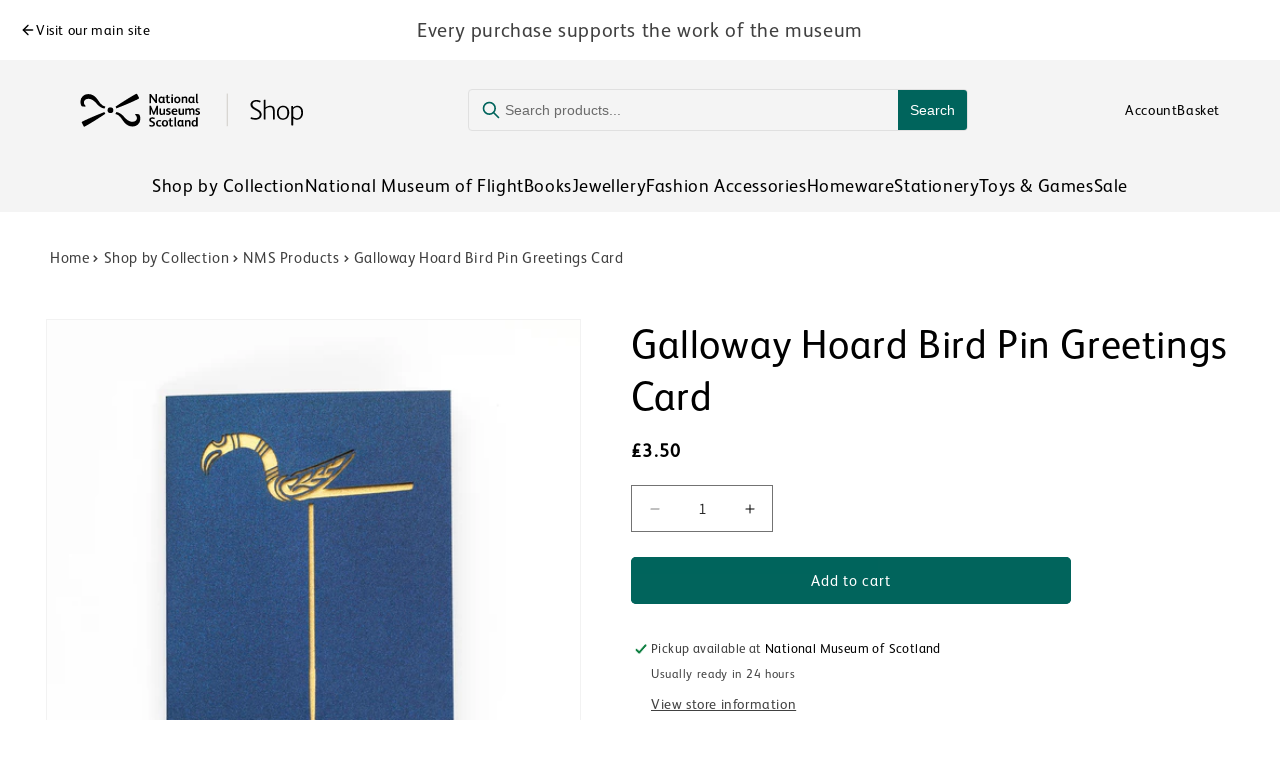

--- FILE ---
content_type: text/html; charset=utf-8
request_url: https://shop.nms.ac.uk/products/galloway-hoard-bird-pin-greetings-card
body_size: 32230
content:
<!doctype html>
<html class="js" lang="en">
  <head>
    <meta charset="utf-8">
    <meta http-equiv="X-UA-Compatible" content="IE=edge">
    <meta name="viewport" content="width=device-width,initial-scale=1">
    <meta name="theme-color" content="">
    <link rel="canonical" href="https://shop.nms.ac.uk/products/galloway-hoard-bird-pin-greetings-card"><link rel="preconnect" href="https://fonts.shopifycdn.com" crossorigin><title>
      Galloway Hoard Bird Pin Greetings Card
 &ndash; National Museums Scotland Shop</title>

    
      <meta name="description" content="The Galloway Hoard contains the richest and most varied range of Viking-Age objects ever discovered in Britain and Ireland. This papercut card is based on the striking Gold Bird Pin, one of the most exciting Viking age discoveries in the collection. Exclusive to us, with all proceeds supporting National Museums Scotlan">
    

    

<meta property="og:site_name" content="National Museums Scotland Shop">
<meta property="og:url" content="https://shop.nms.ac.uk/products/galloway-hoard-bird-pin-greetings-card">
<meta property="og:title" content="Galloway Hoard Bird Pin Greetings Card">
<meta property="og:type" content="product">
<meta property="og:description" content="The Galloway Hoard contains the richest and most varied range of Viking-Age objects ever discovered in Britain and Ireland. This papercut card is based on the striking Gold Bird Pin, one of the most exciting Viking age discoveries in the collection. Exclusive to us, with all proceeds supporting National Museums Scotlan"><meta property="og:image" content="http://shop.nms.ac.uk/cdn/shop/products/Galloway_Hoard_Gild_Bird_Card.jpg?v=1734348262">
  <meta property="og:image:secure_url" content="https://shop.nms.ac.uk/cdn/shop/products/Galloway_Hoard_Gild_Bird_Card.jpg?v=1734348262">
  <meta property="og:image:width" content="1000">
  <meta property="og:image:height" content="1000"><meta property="og:price:amount" content="3.50">
  <meta property="og:price:currency" content="GBP"><meta name="twitter:card" content="summary_large_image">
<meta name="twitter:title" content="Galloway Hoard Bird Pin Greetings Card">
<meta name="twitter:description" content="The Galloway Hoard contains the richest and most varied range of Viking-Age objects ever discovered in Britain and Ireland. This papercut card is based on the striking Gold Bird Pin, one of the most exciting Viking age discoveries in the collection. Exclusive to us, with all proceeds supporting National Museums Scotlan">


    <script src="//shop.nms.ac.uk/cdn/shop/t/12/assets/constants.js?v=132983761750457495441761837327" defer="defer"></script>
    <script src="//shop.nms.ac.uk/cdn/shop/t/12/assets/pubsub.js?v=25310214064522200911761837324" defer="defer"></script>
    <script src="//shop.nms.ac.uk/cdn/shop/t/12/assets/global.js?v=7301445359237545521761837325" defer="defer"></script>
    <script src="//shop.nms.ac.uk/cdn/shop/t/12/assets/details-disclosure.js?v=13653116266235556501761837330" defer="defer"></script>
    <script src="//shop.nms.ac.uk/cdn/shop/t/12/assets/details-modal.js?v=25581673532751508451761837331" defer="defer"></script>
    <script src="//shop.nms.ac.uk/cdn/shop/t/12/assets/search-form.js?v=133129549252120666541761837322" defer="defer"></script><script src="//shop.nms.ac.uk/cdn/shop/t/12/assets/animations.js?v=88693664871331136111761837321" defer="defer"></script><script>window.performance && window.performance.mark && window.performance.mark('shopify.content_for_header.start');</script><meta name="google-site-verification" content="yjf9nc0k1AeLTku_fi5f0RQHVi7zBzdJ3Nf2Cxzqb0I">
<meta id="shopify-digital-wallet" name="shopify-digital-wallet" content="/8425643/digital_wallets/dialog">
<meta name="shopify-checkout-api-token" content="f2182f428496a9bd99a3f2d3ba242d46">
<link rel="alternate" type="application/json+oembed" href="https://shop.nms.ac.uk/products/galloway-hoard-bird-pin-greetings-card.oembed">
<script async="async" src="/checkouts/internal/preloads.js?locale=en-GB"></script>
<link rel="preconnect" href="https://shop.app" crossorigin="anonymous">
<script async="async" src="https://shop.app/checkouts/internal/preloads.js?locale=en-GB&shop_id=8425643" crossorigin="anonymous"></script>
<script id="apple-pay-shop-capabilities" type="application/json">{"shopId":8425643,"countryCode":"GB","currencyCode":"GBP","merchantCapabilities":["supports3DS"],"merchantId":"gid:\/\/shopify\/Shop\/8425643","merchantName":"National Museums Scotland Shop","requiredBillingContactFields":["postalAddress","email","phone"],"requiredShippingContactFields":["postalAddress","email","phone"],"shippingType":"shipping","supportedNetworks":["visa","maestro","masterCard","amex","discover","elo"],"total":{"type":"pending","label":"National Museums Scotland Shop","amount":"1.00"},"shopifyPaymentsEnabled":true,"supportsSubscriptions":true}</script>
<script id="shopify-features" type="application/json">{"accessToken":"f2182f428496a9bd99a3f2d3ba242d46","betas":["rich-media-storefront-analytics"],"domain":"shop.nms.ac.uk","predictiveSearch":true,"shopId":8425643,"locale":"en"}</script>
<script>var Shopify = Shopify || {};
Shopify.shop = "nmse-online-store.myshopify.com";
Shopify.locale = "en";
Shopify.currency = {"active":"GBP","rate":"1.0"};
Shopify.country = "GB";
Shopify.theme = {"name":"nms live","id":185725452671,"schema_name":"NMSE","schema_version":"15.4.0","theme_store_id":null,"role":"main"};
Shopify.theme.handle = "null";
Shopify.theme.style = {"id":null,"handle":null};
Shopify.cdnHost = "shop.nms.ac.uk/cdn";
Shopify.routes = Shopify.routes || {};
Shopify.routes.root = "/";</script>
<script type="module">!function(o){(o.Shopify=o.Shopify||{}).modules=!0}(window);</script>
<script>!function(o){function n(){var o=[];function n(){o.push(Array.prototype.slice.apply(arguments))}return n.q=o,n}var t=o.Shopify=o.Shopify||{};t.loadFeatures=n(),t.autoloadFeatures=n()}(window);</script>
<script>
  window.ShopifyPay = window.ShopifyPay || {};
  window.ShopifyPay.apiHost = "shop.app\/pay";
  window.ShopifyPay.redirectState = null;
</script>
<script id="shop-js-analytics" type="application/json">{"pageType":"product"}</script>
<script defer="defer" async type="module" src="//shop.nms.ac.uk/cdn/shopifycloud/shop-js/modules/v2/client.init-shop-cart-sync_BApSsMSl.en.esm.js"></script>
<script defer="defer" async type="module" src="//shop.nms.ac.uk/cdn/shopifycloud/shop-js/modules/v2/chunk.common_CBoos6YZ.esm.js"></script>
<script type="module">
  await import("//shop.nms.ac.uk/cdn/shopifycloud/shop-js/modules/v2/client.init-shop-cart-sync_BApSsMSl.en.esm.js");
await import("//shop.nms.ac.uk/cdn/shopifycloud/shop-js/modules/v2/chunk.common_CBoos6YZ.esm.js");

  window.Shopify.SignInWithShop?.initShopCartSync?.({"fedCMEnabled":true,"windoidEnabled":true});

</script>
<script>
  window.Shopify = window.Shopify || {};
  if (!window.Shopify.featureAssets) window.Shopify.featureAssets = {};
  window.Shopify.featureAssets['shop-js'] = {"shop-cart-sync":["modules/v2/client.shop-cart-sync_DJczDl9f.en.esm.js","modules/v2/chunk.common_CBoos6YZ.esm.js"],"init-fed-cm":["modules/v2/client.init-fed-cm_BzwGC0Wi.en.esm.js","modules/v2/chunk.common_CBoos6YZ.esm.js"],"init-windoid":["modules/v2/client.init-windoid_BS26ThXS.en.esm.js","modules/v2/chunk.common_CBoos6YZ.esm.js"],"init-shop-email-lookup-coordinator":["modules/v2/client.init-shop-email-lookup-coordinator_DFwWcvrS.en.esm.js","modules/v2/chunk.common_CBoos6YZ.esm.js"],"shop-cash-offers":["modules/v2/client.shop-cash-offers_DthCPNIO.en.esm.js","modules/v2/chunk.common_CBoos6YZ.esm.js","modules/v2/chunk.modal_Bu1hFZFC.esm.js"],"shop-button":["modules/v2/client.shop-button_D_JX508o.en.esm.js","modules/v2/chunk.common_CBoos6YZ.esm.js"],"shop-toast-manager":["modules/v2/client.shop-toast-manager_tEhgP2F9.en.esm.js","modules/v2/chunk.common_CBoos6YZ.esm.js"],"avatar":["modules/v2/client.avatar_BTnouDA3.en.esm.js"],"pay-button":["modules/v2/client.pay-button_BuNmcIr_.en.esm.js","modules/v2/chunk.common_CBoos6YZ.esm.js"],"init-shop-cart-sync":["modules/v2/client.init-shop-cart-sync_BApSsMSl.en.esm.js","modules/v2/chunk.common_CBoos6YZ.esm.js"],"shop-login-button":["modules/v2/client.shop-login-button_DwLgFT0K.en.esm.js","modules/v2/chunk.common_CBoos6YZ.esm.js","modules/v2/chunk.modal_Bu1hFZFC.esm.js"],"init-customer-accounts-sign-up":["modules/v2/client.init-customer-accounts-sign-up_TlVCiykN.en.esm.js","modules/v2/client.shop-login-button_DwLgFT0K.en.esm.js","modules/v2/chunk.common_CBoos6YZ.esm.js","modules/v2/chunk.modal_Bu1hFZFC.esm.js"],"init-shop-for-new-customer-accounts":["modules/v2/client.init-shop-for-new-customer-accounts_DrjXSI53.en.esm.js","modules/v2/client.shop-login-button_DwLgFT0K.en.esm.js","modules/v2/chunk.common_CBoos6YZ.esm.js","modules/v2/chunk.modal_Bu1hFZFC.esm.js"],"init-customer-accounts":["modules/v2/client.init-customer-accounts_C0Oh2ljF.en.esm.js","modules/v2/client.shop-login-button_DwLgFT0K.en.esm.js","modules/v2/chunk.common_CBoos6YZ.esm.js","modules/v2/chunk.modal_Bu1hFZFC.esm.js"],"shop-follow-button":["modules/v2/client.shop-follow-button_C5D3XtBb.en.esm.js","modules/v2/chunk.common_CBoos6YZ.esm.js","modules/v2/chunk.modal_Bu1hFZFC.esm.js"],"checkout-modal":["modules/v2/client.checkout-modal_8TC_1FUY.en.esm.js","modules/v2/chunk.common_CBoos6YZ.esm.js","modules/v2/chunk.modal_Bu1hFZFC.esm.js"],"lead-capture":["modules/v2/client.lead-capture_D-pmUjp9.en.esm.js","modules/v2/chunk.common_CBoos6YZ.esm.js","modules/v2/chunk.modal_Bu1hFZFC.esm.js"],"shop-login":["modules/v2/client.shop-login_BmtnoEUo.en.esm.js","modules/v2/chunk.common_CBoos6YZ.esm.js","modules/v2/chunk.modal_Bu1hFZFC.esm.js"],"payment-terms":["modules/v2/client.payment-terms_BHOWV7U_.en.esm.js","modules/v2/chunk.common_CBoos6YZ.esm.js","modules/v2/chunk.modal_Bu1hFZFC.esm.js"]};
</script>
<script>(function() {
  var isLoaded = false;
  function asyncLoad() {
    if (isLoaded) return;
    isLoaded = true;
    var urls = ["https:\/\/cdn.hextom.com\/js\/quickannouncementbar.js?shop=nmse-online-store.myshopify.com"];
    for (var i = 0; i < urls.length; i++) {
      var s = document.createElement('script');
      s.type = 'text/javascript';
      s.async = true;
      s.src = urls[i];
      var x = document.getElementsByTagName('script')[0];
      x.parentNode.insertBefore(s, x);
    }
  };
  if(window.attachEvent) {
    window.attachEvent('onload', asyncLoad);
  } else {
    window.addEventListener('load', asyncLoad, false);
  }
})();</script>
<script id="__st">var __st={"a":8425643,"offset":0,"reqid":"2c82d9be-2003-413e-8708-d178bea5fdae-1768921769","pageurl":"shop.nms.ac.uk\/products\/galloway-hoard-bird-pin-greetings-card","u":"50bbe5474c10","p":"product","rtyp":"product","rid":6564607819848};</script>
<script>window.ShopifyPaypalV4VisibilityTracking = true;</script>
<script id="captcha-bootstrap">!function(){'use strict';const t='contact',e='account',n='new_comment',o=[[t,t],['blogs',n],['comments',n],[t,'customer']],c=[[e,'customer_login'],[e,'guest_login'],[e,'recover_customer_password'],[e,'create_customer']],r=t=>t.map((([t,e])=>`form[action*='/${t}']:not([data-nocaptcha='true']) input[name='form_type'][value='${e}']`)).join(','),a=t=>()=>t?[...document.querySelectorAll(t)].map((t=>t.form)):[];function s(){const t=[...o],e=r(t);return a(e)}const i='password',u='form_key',d=['recaptcha-v3-token','g-recaptcha-response','h-captcha-response',i],f=()=>{try{return window.sessionStorage}catch{return}},m='__shopify_v',_=t=>t.elements[u];function p(t,e,n=!1){try{const o=window.sessionStorage,c=JSON.parse(o.getItem(e)),{data:r}=function(t){const{data:e,action:n}=t;return t[m]||n?{data:e,action:n}:{data:t,action:n}}(c);for(const[e,n]of Object.entries(r))t.elements[e]&&(t.elements[e].value=n);n&&o.removeItem(e)}catch(o){console.error('form repopulation failed',{error:o})}}const l='form_type',E='cptcha';function T(t){t.dataset[E]=!0}const w=window,h=w.document,L='Shopify',v='ce_forms',y='captcha';let A=!1;((t,e)=>{const n=(g='f06e6c50-85a8-45c8-87d0-21a2b65856fe',I='https://cdn.shopify.com/shopifycloud/storefront-forms-hcaptcha/ce_storefront_forms_captcha_hcaptcha.v1.5.2.iife.js',D={infoText:'Protected by hCaptcha',privacyText:'Privacy',termsText:'Terms'},(t,e,n)=>{const o=w[L][v],c=o.bindForm;if(c)return c(t,g,e,D).then(n);var r;o.q.push([[t,g,e,D],n]),r=I,A||(h.body.append(Object.assign(h.createElement('script'),{id:'captcha-provider',async:!0,src:r})),A=!0)});var g,I,D;w[L]=w[L]||{},w[L][v]=w[L][v]||{},w[L][v].q=[],w[L][y]=w[L][y]||{},w[L][y].protect=function(t,e){n(t,void 0,e),T(t)},Object.freeze(w[L][y]),function(t,e,n,w,h,L){const[v,y,A,g]=function(t,e,n){const i=e?o:[],u=t?c:[],d=[...i,...u],f=r(d),m=r(i),_=r(d.filter((([t,e])=>n.includes(e))));return[a(f),a(m),a(_),s()]}(w,h,L),I=t=>{const e=t.target;return e instanceof HTMLFormElement?e:e&&e.form},D=t=>v().includes(t);t.addEventListener('submit',(t=>{const e=I(t);if(!e)return;const n=D(e)&&!e.dataset.hcaptchaBound&&!e.dataset.recaptchaBound,o=_(e),c=g().includes(e)&&(!o||!o.value);(n||c)&&t.preventDefault(),c&&!n&&(function(t){try{if(!f())return;!function(t){const e=f();if(!e)return;const n=_(t);if(!n)return;const o=n.value;o&&e.removeItem(o)}(t);const e=Array.from(Array(32),(()=>Math.random().toString(36)[2])).join('');!function(t,e){_(t)||t.append(Object.assign(document.createElement('input'),{type:'hidden',name:u})),t.elements[u].value=e}(t,e),function(t,e){const n=f();if(!n)return;const o=[...t.querySelectorAll(`input[type='${i}']`)].map((({name:t})=>t)),c=[...d,...o],r={};for(const[a,s]of new FormData(t).entries())c.includes(a)||(r[a]=s);n.setItem(e,JSON.stringify({[m]:1,action:t.action,data:r}))}(t,e)}catch(e){console.error('failed to persist form',e)}}(e),e.submit())}));const S=(t,e)=>{t&&!t.dataset[E]&&(n(t,e.some((e=>e===t))),T(t))};for(const o of['focusin','change'])t.addEventListener(o,(t=>{const e=I(t);D(e)&&S(e,y())}));const B=e.get('form_key'),M=e.get(l),P=B&&M;t.addEventListener('DOMContentLoaded',(()=>{const t=y();if(P)for(const e of t)e.elements[l].value===M&&p(e,B);[...new Set([...A(),...v().filter((t=>'true'===t.dataset.shopifyCaptcha))])].forEach((e=>S(e,t)))}))}(h,new URLSearchParams(w.location.search),n,t,e,['guest_login'])})(!0,!0)}();</script>
<script integrity="sha256-4kQ18oKyAcykRKYeNunJcIwy7WH5gtpwJnB7kiuLZ1E=" data-source-attribution="shopify.loadfeatures" defer="defer" src="//shop.nms.ac.uk/cdn/shopifycloud/storefront/assets/storefront/load_feature-a0a9edcb.js" crossorigin="anonymous"></script>
<script crossorigin="anonymous" defer="defer" src="//shop.nms.ac.uk/cdn/shopifycloud/storefront/assets/shopify_pay/storefront-65b4c6d7.js?v=20250812"></script>
<script data-source-attribution="shopify.dynamic_checkout.dynamic.init">var Shopify=Shopify||{};Shopify.PaymentButton=Shopify.PaymentButton||{isStorefrontPortableWallets:!0,init:function(){window.Shopify.PaymentButton.init=function(){};var t=document.createElement("script");t.src="https://shop.nms.ac.uk/cdn/shopifycloud/portable-wallets/latest/portable-wallets.en.js",t.type="module",document.head.appendChild(t)}};
</script>
<script data-source-attribution="shopify.dynamic_checkout.buyer_consent">
  function portableWalletsHideBuyerConsent(e){var t=document.getElementById("shopify-buyer-consent"),n=document.getElementById("shopify-subscription-policy-button");t&&n&&(t.classList.add("hidden"),t.setAttribute("aria-hidden","true"),n.removeEventListener("click",e))}function portableWalletsShowBuyerConsent(e){var t=document.getElementById("shopify-buyer-consent"),n=document.getElementById("shopify-subscription-policy-button");t&&n&&(t.classList.remove("hidden"),t.removeAttribute("aria-hidden"),n.addEventListener("click",e))}window.Shopify?.PaymentButton&&(window.Shopify.PaymentButton.hideBuyerConsent=portableWalletsHideBuyerConsent,window.Shopify.PaymentButton.showBuyerConsent=portableWalletsShowBuyerConsent);
</script>
<script data-source-attribution="shopify.dynamic_checkout.cart.bootstrap">document.addEventListener("DOMContentLoaded",(function(){function t(){return document.querySelector("shopify-accelerated-checkout-cart, shopify-accelerated-checkout")}if(t())Shopify.PaymentButton.init();else{new MutationObserver((function(e,n){t()&&(Shopify.PaymentButton.init(),n.disconnect())})).observe(document.body,{childList:!0,subtree:!0})}}));
</script>
<script id='scb4127' type='text/javascript' async='' src='https://shop.nms.ac.uk/cdn/shopifycloud/privacy-banner/storefront-banner.js'></script><link id="shopify-accelerated-checkout-styles" rel="stylesheet" media="screen" href="https://shop.nms.ac.uk/cdn/shopifycloud/portable-wallets/latest/accelerated-checkout-backwards-compat.css" crossorigin="anonymous">
<style id="shopify-accelerated-checkout-cart">
        #shopify-buyer-consent {
  margin-top: 1em;
  display: inline-block;
  width: 100%;
}

#shopify-buyer-consent.hidden {
  display: none;
}

#shopify-subscription-policy-button {
  background: none;
  border: none;
  padding: 0;
  text-decoration: underline;
  font-size: inherit;
  cursor: pointer;
}

#shopify-subscription-policy-button::before {
  box-shadow: none;
}

      </style>

<script>window.performance && window.performance.mark && window.performance.mark('shopify.content_for_header.end');</script>


    <style data-shopify>
      @font-face {
  font-family: Assistant;
  font-weight: 400;
  font-style: normal;
  font-display: swap;
  src: url("//shop.nms.ac.uk/cdn/fonts/assistant/assistant_n4.9120912a469cad1cc292572851508ca49d12e768.woff2") format("woff2"),
       url("//shop.nms.ac.uk/cdn/fonts/assistant/assistant_n4.6e9875ce64e0fefcd3f4446b7ec9036b3ddd2985.woff") format("woff");
}

      @font-face {
  font-family: Assistant;
  font-weight: 700;
  font-style: normal;
  font-display: swap;
  src: url("//shop.nms.ac.uk/cdn/fonts/assistant/assistant_n7.bf44452348ec8b8efa3aa3068825305886b1c83c.woff2") format("woff2"),
       url("//shop.nms.ac.uk/cdn/fonts/assistant/assistant_n7.0c887fee83f6b3bda822f1150b912c72da0f7b64.woff") format("woff");
}

      
      
      @font-face {
  font-family: Assistant;
  font-weight: 400;
  font-style: normal;
  font-display: swap;
  src: url("//shop.nms.ac.uk/cdn/fonts/assistant/assistant_n4.9120912a469cad1cc292572851508ca49d12e768.woff2") format("woff2"),
       url("//shop.nms.ac.uk/cdn/fonts/assistant/assistant_n4.6e9875ce64e0fefcd3f4446b7ec9036b3ddd2985.woff") format("woff");
}


      
        :root,
        .color-background-1 {
          --color-background: 255,255,255;
        
          --gradient-background: #ffffff;
        

        

        --color-foreground: 0,0,0;
        --color-background-contrast: 191,191,191;
        --color-shadow: 0,100,92;
        --color-button: 0,100,92;
        --color-button-text: 255,255,255;
        --color-secondary-button: 255,255,255;
        --color-secondary-button-text: 0,100,92;
        --color-link: 0,100,92;
        --color-badge-foreground: 0,0,0;
        --color-badge-background: 255,255,255;
        --color-badge-border: 0,0,0;
        --payment-terms-background-color: rgb(255 255 255);
      }
      
        
        .color-background-2 {
          --color-background: 244,244,244;
        
          --gradient-background: #f4f4f4;
        

        

        --color-foreground: 0,0,0;
        --color-background-contrast: 180,180,180;
        --color-shadow: 0,100,92;
        --color-button: 0,100,92;
        --color-button-text: 255,255,255;
        --color-secondary-button: 244,244,244;
        --color-secondary-button-text: 0,100,92;
        --color-link: 0,100,92;
        --color-badge-foreground: 0,0,0;
        --color-badge-background: 244,244,244;
        --color-badge-border: 0,0,0;
        --payment-terms-background-color: rgb(244 244 244);
      }
      
        
        .color-inverse {
          --color-background: 177,178,181;
        
          --gradient-background: #b1b2b5;
        

        

        --color-foreground: 0,0,0;
        --color-background-contrast: 112,114,118;
        --color-shadow: 0,0,0;
        --color-button: 0,0,0;
        --color-button-text: 255,255,255;
        --color-secondary-button: 177,178,181;
        --color-secondary-button-text: 0,0,0;
        --color-link: 0,0,0;
        --color-badge-foreground: 0,0,0;
        --color-badge-background: 177,178,181;
        --color-badge-border: 0,0,0;
        --payment-terms-background-color: rgb(177 178 181);
      }
      
        
        .color-accent-1 {
          --color-background: 0,100,92;
        
          --gradient-background: #00645c;
        

        

        --color-foreground: 255,255,255;
        --color-background-contrast: 0,0,0;
        --color-shadow: 255,255,255;
        --color-button: 255,255,255;
        --color-button-text: 0,0,0;
        --color-secondary-button: 0,100,92;
        --color-secondary-button-text: 255,255,255;
        --color-link: 255,255,255;
        --color-badge-foreground: 255,255,255;
        --color-badge-background: 0,100,92;
        --color-badge-border: 255,255,255;
        --payment-terms-background-color: rgb(0 100 92);
      }
      
        
        .color-accent-2 {
          --color-background: 155,90,165;
        
          --gradient-background: #9b5aa5;
        

        

        --color-foreground: 255,255,255;
        --color-background-contrast: 77,45,83;
        --color-shadow: 255,255,255;
        --color-button: 255,255,255;
        --color-button-text: 255,255,255;
        --color-secondary-button: 155,90,165;
        --color-secondary-button-text: 255,255,255;
        --color-link: 255,255,255;
        --color-badge-foreground: 255,255,255;
        --color-badge-background: 155,90,165;
        --color-badge-border: 255,255,255;
        --payment-terms-background-color: rgb(155 90 165);
      }
      

      body, .color-background-1, .color-background-2, .color-inverse, .color-accent-1, .color-accent-2 {
        color: rgba(var(--color-foreground), 0.75);
        background-color: rgb(var(--color-background));
      }

      :root {
        --font-body-family: Assistant, sans-serif;
        --font-body-style: normal;
        --font-body-weight: 400;
        --font-body-weight-bold: 700;

        --font-heading-family: Assistant, sans-serif;
        --font-heading-style: normal;
        --font-heading-weight: 400;

        --font-body-scale: 1.0;
        --font-heading-scale: 1.0;

        --media-padding: px;
        --media-border-opacity: 0.05;
        --media-border-width: 1px;
        --media-radius: 0px;
        --media-shadow-opacity: 0.0;
        --media-shadow-horizontal-offset: 0px;
        --media-shadow-vertical-offset: 4px;
        --media-shadow-blur-radius: 5px;
        --media-shadow-visible: 0;

        --page-width: 140rem;
        --page-width-margin: 0rem;

        --product-card-image-padding: 0.0rem;
        --product-card-corner-radius: 0.0rem;
        --product-card-text-alignment: left;
        --product-card-border-width: 0.0rem;
        --product-card-border-opacity: 0.1;
        --product-card-shadow-opacity: 0.0;
        --product-card-shadow-visible: 0;
        --product-card-shadow-horizontal-offset: 0.0rem;
        --product-card-shadow-vertical-offset: 0.4rem;
        --product-card-shadow-blur-radius: 0.5rem;

        --collection-card-image-padding: 0.0rem;
        --collection-card-corner-radius: 0.0rem;
        --collection-card-text-alignment: left;
        --collection-card-border-width: 0.0rem;
        --collection-card-border-opacity: 0.1;
        --collection-card-shadow-opacity: 0.0;
        --collection-card-shadow-visible: 0;
        --collection-card-shadow-horizontal-offset: 0.0rem;
        --collection-card-shadow-vertical-offset: 0.4rem;
        --collection-card-shadow-blur-radius: 0.5rem;

        --blog-card-image-padding: 0.0rem;
        --blog-card-corner-radius: 0.0rem;
        --blog-card-text-alignment: left;
        --blog-card-border-width: 0.0rem;
        --blog-card-border-opacity: 0.1;
        --blog-card-shadow-opacity: 0.0;
        --blog-card-shadow-visible: 0;
        --blog-card-shadow-horizontal-offset: 0.0rem;
        --blog-card-shadow-vertical-offset: 0.4rem;
        --blog-card-shadow-blur-radius: 0.5rem;

        --badge-corner-radius: 0.4rem;

        --popup-border-width: 1px;
        --popup-border-opacity: 0.1;
        --popup-corner-radius: 0px;
        --popup-shadow-opacity: 0.0;
        --popup-shadow-horizontal-offset: 0px;
        --popup-shadow-vertical-offset: 4px;
        --popup-shadow-blur-radius: 5px;

        --drawer-border-width: 1px;
        --drawer-border-opacity: 0.1;
        --drawer-shadow-opacity: 0.0;
        --drawer-shadow-horizontal-offset: 0px;
        --drawer-shadow-vertical-offset: 4px;
        --drawer-shadow-blur-radius: 5px;

        --spacing-sections-desktop: 0px;
        --spacing-sections-mobile: 0px;

        --grid-desktop-vertical-spacing: 8px;
        --grid-desktop-horizontal-spacing: 8px;
        --grid-mobile-vertical-spacing: 4px;
        --grid-mobile-horizontal-spacing: 4px;

        --text-boxes-border-opacity: 0.1;
        --text-boxes-border-width: 0px;
        --text-boxes-radius: 0px;
        --text-boxes-shadow-opacity: 0.0;
        --text-boxes-shadow-visible: 0;
        --text-boxes-shadow-horizontal-offset: 0px;
        --text-boxes-shadow-vertical-offset: 4px;
        --text-boxes-shadow-blur-radius: 5px;

        --buttons-radius: 4px;
        --buttons-radius-outset: 5px;
        --buttons-border-width: 1px;
        --buttons-border-opacity: 1.0;
        --buttons-shadow-opacity: 0.0;
        --buttons-shadow-visible: 0;
        --buttons-shadow-horizontal-offset: 0px;
        --buttons-shadow-vertical-offset: 4px;
        --buttons-shadow-blur-radius: 5px;
        --buttons-border-offset: 0.3px;

        --inputs-radius: 0px;
        --inputs-border-width: 1px;
        --inputs-border-opacity: 0.55;
        --inputs-shadow-opacity: 0.0;
        --inputs-shadow-horizontal-offset: 0px;
        --inputs-margin-offset: 0px;
        --inputs-shadow-vertical-offset: 4px;
        --inputs-shadow-blur-radius: 5px;
        --inputs-radius-outset: 0px;

        --variant-pills-radius: 40px;
        --variant-pills-border-width: 1px;
        --variant-pills-border-opacity: 0.55;
        --variant-pills-shadow-opacity: 0.0;
        --variant-pills-shadow-horizontal-offset: 0px;
        --variant-pills-shadow-vertical-offset: 4px;
        --variant-pills-shadow-blur-radius: 5px;
      }

      *,
      *::before,
      *::after {
        box-sizing: inherit;
      }

      html {
        box-sizing: border-box;
        font-size: calc(var(--font-body-scale) * 62.5%);
        height: 100%;
      }

      body {
        display: grid;
        grid-template-rows: auto auto 1fr auto;
        grid-template-columns: 100%;
        min-height: 100%;
        margin: 0;
        font-size: 1.5rem;
        letter-spacing: 0.06rem;
        line-height: calc(1 + 0.8 / var(--font-body-scale));
        font-family: var(--font-body-family);
        font-style: var(--font-body-style);
        font-weight: var(--font-body-weight);
      }

      @media screen and (min-width: 750px) {
        body {
          font-size: 1.6rem;
        }
      }
    </style>

    <link href="//shop.nms.ac.uk/cdn/shop/t/12/assets/base.css?v=159841507637079171801761837323" rel="stylesheet" type="text/css" media="all" />
    <link href="//shop.nms.ac.uk/cdn/shop/t/12/assets/nmse-custom.css?v=136388887293624489931762481912" rel="stylesheet" type="text/css" media="all" />

    <link rel="stylesheet" href="//shop.nms.ac.uk/cdn/shop/t/12/assets/component-cart-items.css?v=13033300910818915211761837322" media="print" onload="this.media='all'"><style>
      @font-face {
        font-family: 'fs-albert-wo5-regular';
         src: url('//shop.nms.ac.uk/cdn/shop/t/12/assets/fs-albert-wo5-regular.woff2?v=63917435303344485671761844924') format('woff2');
          font-weight: normal;
          font-style: normal;
          font-display: swap;
      }

            @font-face {
        font-family: 'fs-albert-wo5-bold';
         src: url('//shop.nms.ac.uk/cdn/shop/t/12/assets/fs-albert-wo5-bold.woff2?v=53740257048803804121761844923') format('woff2');
          font-weight: normal;
          font-style: normal;
          font-display: swap;
      }
    </style>
      <link rel="preload" as="font" href="//shop.nms.ac.uk/cdn/fonts/assistant/assistant_n4.9120912a469cad1cc292572851508ca49d12e768.woff2" type="font/woff2" crossorigin>
      

      <link rel="preload" as="font" href="//shop.nms.ac.uk/cdn/fonts/assistant/assistant_n4.9120912a469cad1cc292572851508ca49d12e768.woff2" type="font/woff2" crossorigin>
      
<link href="//shop.nms.ac.uk/cdn/shop/t/12/assets/component-localization-form.css?v=170315343355214948141761837325" rel="stylesheet" type="text/css" media="all" />
      <script src="//shop.nms.ac.uk/cdn/shop/t/12/assets/localization-form.js?v=144176611646395275351761837327" defer="defer"></script><link
        rel="stylesheet"
        href="//shop.nms.ac.uk/cdn/shop/t/12/assets/component-predictive-search.css?v=118923337488134913561761837322"
        media="print"
        onload="this.media='all'"
      ><script>
      if (Shopify.designMode) {
        document.documentElement.classList.add('shopify-design-mode');
      }
    </script>
  <link href="https://monorail-edge.shopifysvc.com" rel="dns-prefetch">
<script>(function(){if ("sendBeacon" in navigator && "performance" in window) {try {var session_token_from_headers = performance.getEntriesByType('navigation')[0].serverTiming.find(x => x.name == '_s').description;} catch {var session_token_from_headers = undefined;}var session_cookie_matches = document.cookie.match(/_shopify_s=([^;]*)/);var session_token_from_cookie = session_cookie_matches && session_cookie_matches.length === 2 ? session_cookie_matches[1] : "";var session_token = session_token_from_headers || session_token_from_cookie || "";function handle_abandonment_event(e) {var entries = performance.getEntries().filter(function(entry) {return /monorail-edge.shopifysvc.com/.test(entry.name);});if (!window.abandonment_tracked && entries.length === 0) {window.abandonment_tracked = true;var currentMs = Date.now();var navigation_start = performance.timing.navigationStart;var payload = {shop_id: 8425643,url: window.location.href,navigation_start,duration: currentMs - navigation_start,session_token,page_type: "product"};window.navigator.sendBeacon("https://monorail-edge.shopifysvc.com/v1/produce", JSON.stringify({schema_id: "online_store_buyer_site_abandonment/1.1",payload: payload,metadata: {event_created_at_ms: currentMs,event_sent_at_ms: currentMs}}));}}window.addEventListener('pagehide', handle_abandonment_event);}}());</script>
<script id="web-pixels-manager-setup">(function e(e,d,r,n,o){if(void 0===o&&(o={}),!Boolean(null===(a=null===(i=window.Shopify)||void 0===i?void 0:i.analytics)||void 0===a?void 0:a.replayQueue)){var i,a;window.Shopify=window.Shopify||{};var t=window.Shopify;t.analytics=t.analytics||{};var s=t.analytics;s.replayQueue=[],s.publish=function(e,d,r){return s.replayQueue.push([e,d,r]),!0};try{self.performance.mark("wpm:start")}catch(e){}var l=function(){var e={modern:/Edge?\/(1{2}[4-9]|1[2-9]\d|[2-9]\d{2}|\d{4,})\.\d+(\.\d+|)|Firefox\/(1{2}[4-9]|1[2-9]\d|[2-9]\d{2}|\d{4,})\.\d+(\.\d+|)|Chrom(ium|e)\/(9{2}|\d{3,})\.\d+(\.\d+|)|(Maci|X1{2}).+ Version\/(15\.\d+|(1[6-9]|[2-9]\d|\d{3,})\.\d+)([,.]\d+|)( \(\w+\)|)( Mobile\/\w+|) Safari\/|Chrome.+OPR\/(9{2}|\d{3,})\.\d+\.\d+|(CPU[ +]OS|iPhone[ +]OS|CPU[ +]iPhone|CPU IPhone OS|CPU iPad OS)[ +]+(15[._]\d+|(1[6-9]|[2-9]\d|\d{3,})[._]\d+)([._]\d+|)|Android:?[ /-](13[3-9]|1[4-9]\d|[2-9]\d{2}|\d{4,})(\.\d+|)(\.\d+|)|Android.+Firefox\/(13[5-9]|1[4-9]\d|[2-9]\d{2}|\d{4,})\.\d+(\.\d+|)|Android.+Chrom(ium|e)\/(13[3-9]|1[4-9]\d|[2-9]\d{2}|\d{4,})\.\d+(\.\d+|)|SamsungBrowser\/([2-9]\d|\d{3,})\.\d+/,legacy:/Edge?\/(1[6-9]|[2-9]\d|\d{3,})\.\d+(\.\d+|)|Firefox\/(5[4-9]|[6-9]\d|\d{3,})\.\d+(\.\d+|)|Chrom(ium|e)\/(5[1-9]|[6-9]\d|\d{3,})\.\d+(\.\d+|)([\d.]+$|.*Safari\/(?![\d.]+ Edge\/[\d.]+$))|(Maci|X1{2}).+ Version\/(10\.\d+|(1[1-9]|[2-9]\d|\d{3,})\.\d+)([,.]\d+|)( \(\w+\)|)( Mobile\/\w+|) Safari\/|Chrome.+OPR\/(3[89]|[4-9]\d|\d{3,})\.\d+\.\d+|(CPU[ +]OS|iPhone[ +]OS|CPU[ +]iPhone|CPU IPhone OS|CPU iPad OS)[ +]+(10[._]\d+|(1[1-9]|[2-9]\d|\d{3,})[._]\d+)([._]\d+|)|Android:?[ /-](13[3-9]|1[4-9]\d|[2-9]\d{2}|\d{4,})(\.\d+|)(\.\d+|)|Mobile Safari.+OPR\/([89]\d|\d{3,})\.\d+\.\d+|Android.+Firefox\/(13[5-9]|1[4-9]\d|[2-9]\d{2}|\d{4,})\.\d+(\.\d+|)|Android.+Chrom(ium|e)\/(13[3-9]|1[4-9]\d|[2-9]\d{2}|\d{4,})\.\d+(\.\d+|)|Android.+(UC? ?Browser|UCWEB|U3)[ /]?(15\.([5-9]|\d{2,})|(1[6-9]|[2-9]\d|\d{3,})\.\d+)\.\d+|SamsungBrowser\/(5\.\d+|([6-9]|\d{2,})\.\d+)|Android.+MQ{2}Browser\/(14(\.(9|\d{2,})|)|(1[5-9]|[2-9]\d|\d{3,})(\.\d+|))(\.\d+|)|K[Aa][Ii]OS\/(3\.\d+|([4-9]|\d{2,})\.\d+)(\.\d+|)/},d=e.modern,r=e.legacy,n=navigator.userAgent;return n.match(d)?"modern":n.match(r)?"legacy":"unknown"}(),u="modern"===l?"modern":"legacy",c=(null!=n?n:{modern:"",legacy:""})[u],f=function(e){return[e.baseUrl,"/wpm","/b",e.hashVersion,"modern"===e.buildTarget?"m":"l",".js"].join("")}({baseUrl:d,hashVersion:r,buildTarget:u}),m=function(e){var d=e.version,r=e.bundleTarget,n=e.surface,o=e.pageUrl,i=e.monorailEndpoint;return{emit:function(e){var a=e.status,t=e.errorMsg,s=(new Date).getTime(),l=JSON.stringify({metadata:{event_sent_at_ms:s},events:[{schema_id:"web_pixels_manager_load/3.1",payload:{version:d,bundle_target:r,page_url:o,status:a,surface:n,error_msg:t},metadata:{event_created_at_ms:s}}]});if(!i)return console&&console.warn&&console.warn("[Web Pixels Manager] No Monorail endpoint provided, skipping logging."),!1;try{return self.navigator.sendBeacon.bind(self.navigator)(i,l)}catch(e){}var u=new XMLHttpRequest;try{return u.open("POST",i,!0),u.setRequestHeader("Content-Type","text/plain"),u.send(l),!0}catch(e){return console&&console.warn&&console.warn("[Web Pixels Manager] Got an unhandled error while logging to Monorail."),!1}}}}({version:r,bundleTarget:l,surface:e.surface,pageUrl:self.location.href,monorailEndpoint:e.monorailEndpoint});try{o.browserTarget=l,function(e){var d=e.src,r=e.async,n=void 0===r||r,o=e.onload,i=e.onerror,a=e.sri,t=e.scriptDataAttributes,s=void 0===t?{}:t,l=document.createElement("script"),u=document.querySelector("head"),c=document.querySelector("body");if(l.async=n,l.src=d,a&&(l.integrity=a,l.crossOrigin="anonymous"),s)for(var f in s)if(Object.prototype.hasOwnProperty.call(s,f))try{l.dataset[f]=s[f]}catch(e){}if(o&&l.addEventListener("load",o),i&&l.addEventListener("error",i),u)u.appendChild(l);else{if(!c)throw new Error("Did not find a head or body element to append the script");c.appendChild(l)}}({src:f,async:!0,onload:function(){if(!function(){var e,d;return Boolean(null===(d=null===(e=window.Shopify)||void 0===e?void 0:e.analytics)||void 0===d?void 0:d.initialized)}()){var d=window.webPixelsManager.init(e)||void 0;if(d){var r=window.Shopify.analytics;r.replayQueue.forEach((function(e){var r=e[0],n=e[1],o=e[2];d.publishCustomEvent(r,n,o)})),r.replayQueue=[],r.publish=d.publishCustomEvent,r.visitor=d.visitor,r.initialized=!0}}},onerror:function(){return m.emit({status:"failed",errorMsg:"".concat(f," has failed to load")})},sri:function(e){var d=/^sha384-[A-Za-z0-9+/=]+$/;return"string"==typeof e&&d.test(e)}(c)?c:"",scriptDataAttributes:o}),m.emit({status:"loading"})}catch(e){m.emit({status:"failed",errorMsg:(null==e?void 0:e.message)||"Unknown error"})}}})({shopId: 8425643,storefrontBaseUrl: "https://shop.nms.ac.uk",extensionsBaseUrl: "https://extensions.shopifycdn.com/cdn/shopifycloud/web-pixels-manager",monorailEndpoint: "https://monorail-edge.shopifysvc.com/unstable/produce_batch",surface: "storefront-renderer",enabledBetaFlags: ["2dca8a86"],webPixelsConfigList: [{"id":"854524287","configuration":"{\"config\":\"{\\\"pixel_id\\\":\\\"G-XSZ6Z01WQ1\\\",\\\"target_country\\\":\\\"GB\\\",\\\"gtag_events\\\":[{\\\"type\\\":\\\"search\\\",\\\"action_label\\\":[\\\"G-XSZ6Z01WQ1\\\",\\\"AW-529006683\\\/buM0COnxkuoBENuAoPwB\\\"]},{\\\"type\\\":\\\"begin_checkout\\\",\\\"action_label\\\":[\\\"G-XSZ6Z01WQ1\\\",\\\"AW-529006683\\\/pjZBCObxkuoBENuAoPwB\\\"]},{\\\"type\\\":\\\"view_item\\\",\\\"action_label\\\":[\\\"G-XSZ6Z01WQ1\\\",\\\"AW-529006683\\\/OKqBCODxkuoBENuAoPwB\\\",\\\"MC-YH8BF7V94X\\\"]},{\\\"type\\\":\\\"purchase\\\",\\\"action_label\\\":[\\\"G-XSZ6Z01WQ1\\\",\\\"AW-529006683\\\/pspMCN3xkuoBENuAoPwB\\\",\\\"MC-YH8BF7V94X\\\"]},{\\\"type\\\":\\\"page_view\\\",\\\"action_label\\\":[\\\"G-XSZ6Z01WQ1\\\",\\\"AW-529006683\\\/xtpFCNrxkuoBENuAoPwB\\\",\\\"MC-YH8BF7V94X\\\"]},{\\\"type\\\":\\\"add_payment_info\\\",\\\"action_label\\\":[\\\"G-XSZ6Z01WQ1\\\",\\\"AW-529006683\\\/RxxmCOzxkuoBENuAoPwB\\\"]},{\\\"type\\\":\\\"add_to_cart\\\",\\\"action_label\\\":[\\\"G-XSZ6Z01WQ1\\\",\\\"AW-529006683\\\/6nCcCOPxkuoBENuAoPwB\\\"]}],\\\"enable_monitoring_mode\\\":false}\"}","eventPayloadVersion":"v1","runtimeContext":"OPEN","scriptVersion":"b2a88bafab3e21179ed38636efcd8a93","type":"APP","apiClientId":1780363,"privacyPurposes":[],"dataSharingAdjustments":{"protectedCustomerApprovalScopes":["read_customer_address","read_customer_email","read_customer_name","read_customer_personal_data","read_customer_phone"]}},{"id":"shopify-app-pixel","configuration":"{}","eventPayloadVersion":"v1","runtimeContext":"STRICT","scriptVersion":"0450","apiClientId":"shopify-pixel","type":"APP","privacyPurposes":["ANALYTICS","MARKETING"]},{"id":"shopify-custom-pixel","eventPayloadVersion":"v1","runtimeContext":"LAX","scriptVersion":"0450","apiClientId":"shopify-pixel","type":"CUSTOM","privacyPurposes":["ANALYTICS","MARKETING"]}],isMerchantRequest: false,initData: {"shop":{"name":"National Museums Scotland Shop","paymentSettings":{"currencyCode":"GBP"},"myshopifyDomain":"nmse-online-store.myshopify.com","countryCode":"GB","storefrontUrl":"https:\/\/shop.nms.ac.uk"},"customer":null,"cart":null,"checkout":null,"productVariants":[{"price":{"amount":3.5,"currencyCode":"GBP"},"product":{"title":"Galloway Hoard Bird Pin Greetings Card","vendor":"NMS Product Development","id":"6564607819848","untranslatedTitle":"Galloway Hoard Bird Pin Greetings Card","url":"\/products\/galloway-hoard-bird-pin-greetings-card","type":"Stationery"},"id":"39322269548616","image":{"src":"\/\/shop.nms.ac.uk\/cdn\/shop\/products\/Galloway_Hoard_Gild_Bird_Card.jpg?v=1734348262"},"sku":"60059444","title":"Default Title","untranslatedTitle":"Default Title"}],"purchasingCompany":null},},"https://shop.nms.ac.uk/cdn","fcfee988w5aeb613cpc8e4bc33m6693e112",{"modern":"","legacy":""},{"shopId":"8425643","storefrontBaseUrl":"https:\/\/shop.nms.ac.uk","extensionBaseUrl":"https:\/\/extensions.shopifycdn.com\/cdn\/shopifycloud\/web-pixels-manager","surface":"storefront-renderer","enabledBetaFlags":"[\"2dca8a86\"]","isMerchantRequest":"false","hashVersion":"fcfee988w5aeb613cpc8e4bc33m6693e112","publish":"custom","events":"[[\"page_viewed\",{}],[\"product_viewed\",{\"productVariant\":{\"price\":{\"amount\":3.5,\"currencyCode\":\"GBP\"},\"product\":{\"title\":\"Galloway Hoard Bird Pin Greetings Card\",\"vendor\":\"NMS Product Development\",\"id\":\"6564607819848\",\"untranslatedTitle\":\"Galloway Hoard Bird Pin Greetings Card\",\"url\":\"\/products\/galloway-hoard-bird-pin-greetings-card\",\"type\":\"Stationery\"},\"id\":\"39322269548616\",\"image\":{\"src\":\"\/\/shop.nms.ac.uk\/cdn\/shop\/products\/Galloway_Hoard_Gild_Bird_Card.jpg?v=1734348262\"},\"sku\":\"60059444\",\"title\":\"Default Title\",\"untranslatedTitle\":\"Default Title\"}}]]"});</script><script>
  window.ShopifyAnalytics = window.ShopifyAnalytics || {};
  window.ShopifyAnalytics.meta = window.ShopifyAnalytics.meta || {};
  window.ShopifyAnalytics.meta.currency = 'GBP';
  var meta = {"product":{"id":6564607819848,"gid":"gid:\/\/shopify\/Product\/6564607819848","vendor":"NMS Product Development","type":"Stationery","handle":"galloway-hoard-bird-pin-greetings-card","variants":[{"id":39322269548616,"price":350,"name":"Galloway Hoard Bird Pin Greetings Card","public_title":null,"sku":"60059444"}],"remote":false},"page":{"pageType":"product","resourceType":"product","resourceId":6564607819848,"requestId":"2c82d9be-2003-413e-8708-d178bea5fdae-1768921769"}};
  for (var attr in meta) {
    window.ShopifyAnalytics.meta[attr] = meta[attr];
  }
</script>
<script class="analytics">
  (function () {
    var customDocumentWrite = function(content) {
      var jquery = null;

      if (window.jQuery) {
        jquery = window.jQuery;
      } else if (window.Checkout && window.Checkout.$) {
        jquery = window.Checkout.$;
      }

      if (jquery) {
        jquery('body').append(content);
      }
    };

    var hasLoggedConversion = function(token) {
      if (token) {
        return document.cookie.indexOf('loggedConversion=' + token) !== -1;
      }
      return false;
    }

    var setCookieIfConversion = function(token) {
      if (token) {
        var twoMonthsFromNow = new Date(Date.now());
        twoMonthsFromNow.setMonth(twoMonthsFromNow.getMonth() + 2);

        document.cookie = 'loggedConversion=' + token + '; expires=' + twoMonthsFromNow;
      }
    }

    var trekkie = window.ShopifyAnalytics.lib = window.trekkie = window.trekkie || [];
    if (trekkie.integrations) {
      return;
    }
    trekkie.methods = [
      'identify',
      'page',
      'ready',
      'track',
      'trackForm',
      'trackLink'
    ];
    trekkie.factory = function(method) {
      return function() {
        var args = Array.prototype.slice.call(arguments);
        args.unshift(method);
        trekkie.push(args);
        return trekkie;
      };
    };
    for (var i = 0; i < trekkie.methods.length; i++) {
      var key = trekkie.methods[i];
      trekkie[key] = trekkie.factory(key);
    }
    trekkie.load = function(config) {
      trekkie.config = config || {};
      trekkie.config.initialDocumentCookie = document.cookie;
      var first = document.getElementsByTagName('script')[0];
      var script = document.createElement('script');
      script.type = 'text/javascript';
      script.onerror = function(e) {
        var scriptFallback = document.createElement('script');
        scriptFallback.type = 'text/javascript';
        scriptFallback.onerror = function(error) {
                var Monorail = {
      produce: function produce(monorailDomain, schemaId, payload) {
        var currentMs = new Date().getTime();
        var event = {
          schema_id: schemaId,
          payload: payload,
          metadata: {
            event_created_at_ms: currentMs,
            event_sent_at_ms: currentMs
          }
        };
        return Monorail.sendRequest("https://" + monorailDomain + "/v1/produce", JSON.stringify(event));
      },
      sendRequest: function sendRequest(endpointUrl, payload) {
        // Try the sendBeacon API
        if (window && window.navigator && typeof window.navigator.sendBeacon === 'function' && typeof window.Blob === 'function' && !Monorail.isIos12()) {
          var blobData = new window.Blob([payload], {
            type: 'text/plain'
          });

          if (window.navigator.sendBeacon(endpointUrl, blobData)) {
            return true;
          } // sendBeacon was not successful

        } // XHR beacon

        var xhr = new XMLHttpRequest();

        try {
          xhr.open('POST', endpointUrl);
          xhr.setRequestHeader('Content-Type', 'text/plain');
          xhr.send(payload);
        } catch (e) {
          console.log(e);
        }

        return false;
      },
      isIos12: function isIos12() {
        return window.navigator.userAgent.lastIndexOf('iPhone; CPU iPhone OS 12_') !== -1 || window.navigator.userAgent.lastIndexOf('iPad; CPU OS 12_') !== -1;
      }
    };
    Monorail.produce('monorail-edge.shopifysvc.com',
      'trekkie_storefront_load_errors/1.1',
      {shop_id: 8425643,
      theme_id: 185725452671,
      app_name: "storefront",
      context_url: window.location.href,
      source_url: "//shop.nms.ac.uk/cdn/s/trekkie.storefront.cd680fe47e6c39ca5d5df5f0a32d569bc48c0f27.min.js"});

        };
        scriptFallback.async = true;
        scriptFallback.src = '//shop.nms.ac.uk/cdn/s/trekkie.storefront.cd680fe47e6c39ca5d5df5f0a32d569bc48c0f27.min.js';
        first.parentNode.insertBefore(scriptFallback, first);
      };
      script.async = true;
      script.src = '//shop.nms.ac.uk/cdn/s/trekkie.storefront.cd680fe47e6c39ca5d5df5f0a32d569bc48c0f27.min.js';
      first.parentNode.insertBefore(script, first);
    };
    trekkie.load(
      {"Trekkie":{"appName":"storefront","development":false,"defaultAttributes":{"shopId":8425643,"isMerchantRequest":null,"themeId":185725452671,"themeCityHash":"2966792242162949594","contentLanguage":"en","currency":"GBP","eventMetadataId":"ab1056ef-3d29-4003-8217-83be7ba12fca"},"isServerSideCookieWritingEnabled":true,"monorailRegion":"shop_domain","enabledBetaFlags":["65f19447"]},"Session Attribution":{},"S2S":{"facebookCapiEnabled":false,"source":"trekkie-storefront-renderer","apiClientId":580111}}
    );

    var loaded = false;
    trekkie.ready(function() {
      if (loaded) return;
      loaded = true;

      window.ShopifyAnalytics.lib = window.trekkie;

      var originalDocumentWrite = document.write;
      document.write = customDocumentWrite;
      try { window.ShopifyAnalytics.merchantGoogleAnalytics.call(this); } catch(error) {};
      document.write = originalDocumentWrite;

      window.ShopifyAnalytics.lib.page(null,{"pageType":"product","resourceType":"product","resourceId":6564607819848,"requestId":"2c82d9be-2003-413e-8708-d178bea5fdae-1768921769","shopifyEmitted":true});

      var match = window.location.pathname.match(/checkouts\/(.+)\/(thank_you|post_purchase)/)
      var token = match? match[1]: undefined;
      if (!hasLoggedConversion(token)) {
        setCookieIfConversion(token);
        window.ShopifyAnalytics.lib.track("Viewed Product",{"currency":"GBP","variantId":39322269548616,"productId":6564607819848,"productGid":"gid:\/\/shopify\/Product\/6564607819848","name":"Galloway Hoard Bird Pin Greetings Card","price":"3.50","sku":"60059444","brand":"NMS Product Development","variant":null,"category":"Stationery","nonInteraction":true,"remote":false},undefined,undefined,{"shopifyEmitted":true});
      window.ShopifyAnalytics.lib.track("monorail:\/\/trekkie_storefront_viewed_product\/1.1",{"currency":"GBP","variantId":39322269548616,"productId":6564607819848,"productGid":"gid:\/\/shopify\/Product\/6564607819848","name":"Galloway Hoard Bird Pin Greetings Card","price":"3.50","sku":"60059444","brand":"NMS Product Development","variant":null,"category":"Stationery","nonInteraction":true,"remote":false,"referer":"https:\/\/shop.nms.ac.uk\/products\/galloway-hoard-bird-pin-greetings-card"});
      }
    });


        var eventsListenerScript = document.createElement('script');
        eventsListenerScript.async = true;
        eventsListenerScript.src = "//shop.nms.ac.uk/cdn/shopifycloud/storefront/assets/shop_events_listener-3da45d37.js";
        document.getElementsByTagName('head')[0].appendChild(eventsListenerScript);

})();</script>
<script
  defer
  src="https://shop.nms.ac.uk/cdn/shopifycloud/perf-kit/shopify-perf-kit-3.0.4.min.js"
  data-application="storefront-renderer"
  data-shop-id="8425643"
  data-render-region="gcp-us-east1"
  data-page-type="product"
  data-theme-instance-id="185725452671"
  data-theme-name="NMSE"
  data-theme-version="15.4.0"
  data-monorail-region="shop_domain"
  data-resource-timing-sampling-rate="10"
  data-shs="true"
  data-shs-beacon="true"
  data-shs-export-with-fetch="true"
  data-shs-logs-sample-rate="1"
  data-shs-beacon-endpoint="https://shop.nms.ac.uk/api/collect"
></script>
</head>

  <body class="gradient animate--hover-default">
    <a class="skip-to-content-link button visually-hidden" href="#MainContent">
      Skip to content
    </a><!-- BEGIN sections: header-group -->
<div id="shopify-section-sections--26272814104959__custom_section_XmRqpT" class="shopify-section shopify-section-group-header-group">

<section class="app-featured-product">
  
    <div id="shopify-block-ASkN5Y3NzUXlYbXVrc__announcement_with_back_link_nHbnCV" class="shopify-block">


<style data-shopify>
  .nmse-announcement-bar-askn5y3nzuxlybxvrcannouncementwithbacklinknhbncv {
    display: flex;
    align-items: center;
    justify-content: center;
    padding: 12px 20px;
    position: relative;
    width: 100%;
  }

  .nmse-announcement-bar__return-link-askn5y3nzuxlybxvrcannouncementwithbacklinknhbncv {
    position: absolute;
    left: 20px;
    text-decoration: none;
    font-size: 14px;
    display: flex;
    align-items: center;
    gap: 6px;
    transition: opacity 0.2s ease;
    color:black;
  }

  .nmse-announcement-bar__return-link-askn5y3nzuxlybxvrcannouncementwithbacklinknhbncv:hover {
    opacity: 0.7;
  }

  .nmse-announcement-bar__return-icon-askn5y3nzuxlybxvrcannouncementwithbacklinknhbncv {
    width: 16px;
    height: 16px;
  }

  .nmse-announcement-bar__content-askn5y3nzuxlybxvrcannouncementwithbacklinknhbncv {
    text-align: center;
    font-size: 20px;
  }

  .nmse-announcement-bar__link-askn5y3nzuxlybxvrcannouncementwithbacklinknhbncv {
    text-decoration: none;
    color: inherit;
  }

  .nmse-announcement-bar__link-askn5y3nzuxlybxvrcannouncementwithbacklinknhbncv:hover {
    text-decoration: underline;
  }

  @media screen and (max-width: 749px) {
    .nmse-announcement-bar-askn5y3nzuxlybxvrcannouncementwithbacklinknhbncv {
      padding: 10px 15px;
    }

    .nmse-announcement-bar__return-link-askn5y3nzuxlybxvrcannouncementwithbacklinknhbncv {
    display:none;
    }

    .nmse-announcement-bar__content-askn5y3nzuxlybxvrcannouncementwithbacklinknhbncv {
      font-size: 15.0px;
      padding: 0 40px;
    }

    .nmse-announcement-bar__return-icon-askn5y3nzuxlybxvrcannouncementwithbacklinknhbncv {
      width: 14px;
      height: 14px;
    }
  }

  @media screen and (max-width: 400px) {
    .nmse-announcement-bar__content-askn5y3nzuxlybxvrcannouncementwithbacklinknhbncv {
      font-size: 11px;
      padding: 0 20px;
    }
  }
</style>

<div
  class="nmse-announcement-bar-askn5y3nzuxlybxvrcannouncementwithbacklinknhbncv color-background-1"
  
>
  
    <a
      href="https://www.nms.ac.uk/"
      class="nmse-announcement-bar__return-link-askn5y3nzuxlybxvrcannouncementwithbacklinknhbncv"
    >

      <svg
        class="nmse-announcement-bar__return-icon-askn5y3nzuxlybxvrcannouncementwithbacklinknhbncv"
        xmlns="http://www.w3.org/2000/svg"
        viewBox="0 0 24 24"
        fill="none"
        stroke="currentColor"
        stroke-width="2"
        stroke-linecap="round"
        stroke-linejoin="round"
      >
        <line x1="19" y1="12" x2="5" y2="12"></line>
        <polyline points="12 19 5 12 12 5"></polyline>
      </svg>

      <span>Visit our main site</span>
    </a>
  

  <div class="nmse-announcement-bar__content-askn5y3nzuxlybxvrcannouncementwithbacklinknhbncv">
    
      Every purchase supports the work of the museum
    
  </div>
</div>


</div>

  
    


<style data-shopify>
  .nmse-header-asnd4l0zksezhmmjimnmseheadergyzpk6 {
    background-color: #f4f4f4;
    border-bottom: 1px solid #e0e0e0;
    top: 0;
    z-index: 1;
  }

  .nmse-header-container-asnd4l0zksezhmmjimnmseheadergyzpk6 {
    max-width: 1200px;
    margin: 0 auto;
    padding: 16px 20px;
  }

  .nmse-header-desktop-asnd4l0zksezhmmjimnmseheadergyzpk6 {
    display: none;
    align-items: center;
    gap: 16px;
  }

  .nmse-header-mobile-asnd4l0zksezhmmjimnmseheadergyzpk6 {
    display: flex;
    flex-direction: column;
    gap: 16px;
  }

  .nmse-header-mobile-top-asnd4l0zksezhmmjimnmseheadergyzpk6 {
    display: flex;
    align-items: center;
    justify-content: space-between;
  }

  .nmse-header-logo-asnd4l0zksezhmmjimnmseheadergyzpk6 {
    flex-shrink: 0;
  }

  .nmse-header-logo-asnd4l0zksezhmmjimnmseheadergyzpk6 img {
    display: block;
    max-width: min(250px, 50vw);
    height: auto;
  }

  .nmse-header-logo-placeholder-asnd4l0zksezhmmjimnmseheadergyzpk6 {
    width: 250px;
    height: 40px;
    background-color: #f4f4f4;
    display: flex;
    align-items: center;
    justify-content: center;
    border-radius: 4px;
  }

  .nmse-header-logo-placeholder-asnd4l0zksezhmmjimnmseheadergyzpk6 svg {
    width: 100%;
    height: 100%;
    max-width: 100px;
    max-height: 30px;
  }

  .nmse-header-search-wrapper-asnd4l0zksezhmmjimnmseheadergyzpk6 {
    flex-grow: 1;
    position: relative;
    display: flex;
    justify-content: center;
  }

  .nmse-header-search-asnd4l0zksezhmmjimnmseheadergyzpk6 {
    position: relative;
    width: 100%;
  }

  .nmse-header-search-form-asnd4l0zksezhmmjimnmseheadergyzpk6 {
    position: relative;
    display: flex;
    align-items: stretch;
    border: 1px solid #e0e0e0;
    border-radius: 4px;
    background-color: #f4f4f4;
    overflow: hidden;
  }

  .nmse-header-search-input-wrapper-asnd4l0zksezhmmjimnmseheadergyzpk6 {
    flex-grow: 1;
    position: relative;
    display: flex;
    align-items: center;
  }

  .nmse-header-search-input-asnd4l0zksezhmmjimnmseheadergyzpk6 {
    width: 100%;
    padding: 12px 24px;
    padding-left: 36px;
    border: none;
    background-color: transparent;
    color: #000000;
    font-size: 14px;
    outline: none;
  }

  .nmse-header-search-input-asnd4l0zksezhmmjimnmseheadergyzpk6::placeholder {
    color: #6b6b6b;
  }

  .nmse-header-search-icon-asnd4l0zksezhmmjimnmseheadergyzpk6 {
    position: absolute;
    left: 12px;
    top: 50%;
    transform: translateY(-50%);
    width: 20px;
    height: 20px;
    color: #00645c;
    pointer-events: none;
  }

  .nmse-header-search-button-asnd4l0zksezhmmjimnmseheadergyzpk6 {
    background-color: #00645c;
    color: #ffffff;
    border: none;
    padding: 8px 12.0px;
    font-size: 14px;
    cursor: pointer;
    transition: background-color 0.3s ease;
    flex-shrink: 0;
    white-space: nowrap;
  }

  .nmse-header-search-button-asnd4l0zksezhmmjimnmseheadergyzpk6:hover {
    background-color: #000000;
  }

  .nmse-header-predictive-search-asnd4l0zksezhmmjimnmseheadergyzpk6 {
    position: absolute;
    top: calc(100% + 8px);
    left: 0;
    right: 0;
    background-color: #ffffff;
    border: 1px solid #e0e0e0;
    border-radius: 8px;
    box-shadow: 0 4px 12px rgba(0, 0, 0, 0.1);
    max-height: 500px;
    overflow-y: auto;
    display: none;
    z-index: 2;
  }

  .nmse-header-predictive-search-asnd4l0zksezhmmjimnmseheadergyzpk6.active {
    display: block;
  }

  .nmse-header-predictive-loading-asnd4l0zksezhmmjimnmseheadergyzpk6 {
    padding: 20px;
    text-align: center;
    color: #000000;
  }

  .nmse-header-predictive-section-asnd4l0zksezhmmjimnmseheadergyzpk6 {
    padding: 8px 0;
  }

  .nmse-header-predictive-section-asnd4l0zksezhmmjimnmseheadergyzpk6 + .nmse-header-predictive-section-asnd4l0zksezhmmjimnmseheadergyzpk6 {
    border-top: 1px solid #e0e0e0;
  }

  .nmse-header-predictive-section-title-asnd4l0zksezhmmjimnmseheadergyzpk6 {
    padding: 12px 16px 8px;
    font-size: 12px;
    font-weight: 600;
    text-transform: uppercase;
    color: #6b6b6b;
    letter-spacing: 0.5px;
  }

  .nmse-header-predictive-item-asnd4l0zksezhmmjimnmseheadergyzpk6 {
    display: flex;
    align-items: center;
    gap: 12px;
    padding: 12px 16px;
    text-decoration: none;
    color: #000000;
    transition: background-color 0.2s ease;
  }

  .nmse-header-predictive-item-asnd4l0zksezhmmjimnmseheadergyzpk6:hover {
    background-color: #f9f9f9;
  }

  .nmse-header-predictive-image-asnd4l0zksezhmmjimnmseheadergyzpk6 {
    width: 50px;
    height: 50px;
    flex-shrink: 0;
    object-fit: cover;
    border-radius: 4px;
    background-color: #f4f4f4;
  }

  .nmse-header-predictive-info-asnd4l0zksezhmmjimnmseheadergyzpk6 {
    flex-grow: 1;
  }

  .nmse-header-predictive-title-asnd4l0zksezhmmjimnmseheadergyzpk6 {
    font-size: 14px;
    font-weight: 500;
    margin: 0 0 4px;
  }

  .nmse-header-predictive-price-asnd4l0zksezhmmjimnmseheadergyzpk6 {
    font-size: 13px;
    color: #6b6b6b;
  }

  .nmse-header-predictive-empty-asnd4l0zksezhmmjimnmseheadergyzpk6 {
    padding: 20px;
    text-align: center;
    color: #000000;
  }

  .nmse-header-actions-asnd4l0zksezhmmjimnmseheadergyzpk6 {
    display: flex;
    align-items: center;
    gap: 32px;
    flex-shrink: 0;
    margin-left: auto;
  }

  .nmse-header-action-link-asnd4l0zksezhmmjimnmseheadergyzpk6 {
    display: flex;
    align-items: center;
    gap: 6px;
    color: #000000;
    text-decoration: none;
    font-size: 14px;
    transition: color 0.3s ease;
    position: relative;
  }

  .nmse-header-action-link-asnd4l0zksezhmmjimnmseheadergyzpk6::after {
    content: '';
    position: absolute;
    bottom: 4px;
    left: 0;
    width: 0;
    height: 3px;
    background-color: #00645c;
    transition: width 0.3s ease;
    transform: translateY(100%);
  }

  .nmse-header-action-link-asnd4l0zksezhmmjimnmseheadergyzpk6:hover {
    color: #00645c;
  }

  .nmse-header-action-link-asnd4l0zksezhmmjimnmseheadergyzpk6:hover::after {
    width: 100%;
  }

  /* Mobile: hide underline hover effect on icon-only links */
  @media screen and (max-width: 967px) {
    .nmse-header-action-link-asnd4l0zksezhmmjimnmseheadergyzpk6::after {
      display: none;
    }

    /* Ensure icon color updates on hover; SVGs inherit currentColor */
    .nmse-header-action-link-asnd4l0zksezhmmjimnmseheadergyzpk6:hover {
      color: #00645c;
    }
  }

  .nmse-header-action-icon-asnd4l0zksezhmmjimnmseheadergyzpk6 {
    width: 24px;
    height: 24px;
    flex-shrink: 0;
  }

  .nmse-header-action-text-asnd4l0zksezhmmjimnmseheadergyzpk6 {
    display: none;
  }

  .nmse-header-cart-count-asnd4l0zksezhmmjimnmseheadergyzpk6 {
    position: absolute;
    top: -8px;
    right: -8px;
    background-color: #00645c;
    color: #ffffff;
    border-radius: 50%;
    min-width: 18px;
    height: 18px;
    display: flex;
    align-items: center;
    justify-content: center;
    font-size: 11px;
    font-weight: 600;
    padding: 0 4px;
  }

  .nmse-header-hamburger-asnd4l0zksezhmmjimnmseheadergyzpk6 {
    display: flex;
    align-items: center;
    background: none;
    border: none;
    padding: 0;
    cursor: pointer;
    color: #000000;
  }

  .nmse-header-hamburger-asnd4l0zksezhmmjimnmseheadergyzpk6:hover,
  .nmse-header-hamburger-asnd4l0zksezhmmjimnmseheadergyzpk6:focus-visible {
    color: #00645c;
  }

  .nmse-header-hamburger-icon-asnd4l0zksezhmmjimnmseheadergyzpk6 {
    width: 24px;
    height: 24px;
  }

  @media screen and (min-width: 968px) {
    .nmse-header-desktop-asnd4l0zksezhmmjimnmseheadergyzpk6 {
      display: flex;
    }

    .nmse-header-mobile-asnd4l0zksezhmmjimnmseheadergyzpk6 {
      display: none;
    }

    .nmse-header-action-text-asnd4l0zksezhmmjimnmseheadergyzpk6 {
      display: inline;
    }

    .nmse-header-action-icon-asnd4l0zksezhmmjimnmseheadergyzpk6 {
      display: none;
    }

    .nmse-header-search-asnd4l0zksezhmmjimnmseheadergyzpk6 {
      max-width: 500px;
    }

    .nmse-header-hamburger-asnd4l0zksezhmmjimnmseheadergyzpk6 {
      display: none;
    }

    .nmse-header-cart-count-asnd4l0zksezhmmjimnmseheadergyzpk6 {
      top: 2px;
      right: -20px;
    }
  }
</style>

<header-component-asnd4l0zksezhmmjimnmseheadergyzpk6 class="nmse-header-asnd4l0zksezhmmjimnmseheadergyzpk6" >
  <div class="nmse-header-container-asnd4l0zksezhmmjimnmseheadergyzpk6">
    <div class="nmse-header-desktop-asnd4l0zksezhmmjimnmseheadergyzpk6">
      <div class="nmse-header-logo-asnd4l0zksezhmmjimnmseheadergyzpk6">
        
          <a href="/">
            <img
              src="//shop.nms.ac.uk/cdn/shop/files/nms-shop-logo-blk.svg?v=1760534112&width=400"
              alt="National Museums Scotland Shop"
              width="330"
              height="90"
              loading="eager"
            >
          </a>
        
      </div>

      <div class="nmse-header-search-wrapper-asnd4l0zksezhmmjimnmseheadergyzpk6">
        <div class="nmse-header-search-asnd4l0zksezhmmjimnmseheadergyzpk6">
          <form action="/search" method="get" role="search" class="nmse-header-search-form-asnd4l0zksezhmmjimnmseheadergyzpk6">
            <div class="nmse-header-search-input-wrapper-asnd4l0zksezhmmjimnmseheadergyzpk6">
              <svg class="nmse-header-search-icon-asnd4l0zksezhmmjimnmseheadergyzpk6" xmlns="http://www.w3.org/2000/svg" fill="none" viewBox="0 0 24 24" stroke="currentColor">
                <path stroke-linecap="round" stroke-linejoin="round" stroke-width="2" d="M21 21l-6-6m2-5a7 7 0 11-14 0 7 7 0 0114 0z" />
              </svg>
              <input
                type="search"
                name="q"
                class="nmse-header-search-input-asnd4l0zksezhmmjimnmseheadergyzpk6"
                placeholder="Search products..."
                aria-label="Search"
                autocomplete="off"
              >
            </div>
            <button type="submit" class="nmse-header-search-button-asnd4l0zksezhmmjimnmseheadergyzpk6">
              Search
            </button>
          </form>

          <div class="nmse-header-predictive-search-asnd4l0zksezhmmjimnmseheadergyzpk6">
            <div class="nmse-header-predictive-loading-asnd4l0zksezhmmjimnmseheadergyzpk6" style="display: none;">
              Searching...
            </div>
            <div class="nmse-header-predictive-results-asnd4l0zksezhmmjimnmseheadergyzpk6"></div>
            <div class="nmse-header-predictive-empty-asnd4l0zksezhmmjimnmseheadergyzpk6" style="display: none;">
              No results found
            </div>
          </div>
        </div>
      </div>

      <div class="nmse-header-actions-asnd4l0zksezhmmjimnmseheadergyzpk6">
        <a href="/account" class="nmse-header-action-link-asnd4l0zksezhmmjimnmseheadergyzpk6">
          <svg class="nmse-header-action-icon-asnd4l0zksezhmmjimnmseheadergyzpk6" xmlns="http://www.w3.org/2000/svg" fill="none" viewBox="0 0 24 24" stroke="currentColor">
            <path stroke-linecap="round" stroke-linejoin="round" stroke-width="2" d="M16 7a4 4 0 11-8 0 4 4 0 018 0zM12 14a7 7 0 00-7 7h14a7 7 0 00-7-7z" />
          </svg>
          <span class="nmse-header-action-text-asnd4l0zksezhmmjimnmseheadergyzpk6">Account</span>
        </a>

        <a href="/cart" class="nmse-header-action-link-asnd4l0zksezhmmjimnmseheadergyzpk6">
          <svg class="nmse-header-action-icon-asnd4l0zksezhmmjimnmseheadergyzpk6" xmlns="http://www.w3.org/2000/svg" fill="none" viewBox="0 0 24 24" stroke="currentColor">
            <path stroke-linecap="round" stroke-linejoin="round" stroke-width="2" d="M16 11V7a4 4 0 00-8 0v4M5 9h14l1 12H4L5 9z" />
          </svg>
          <span class="nmse-header-action-text-asnd4l0zksezhmmjimnmseheadergyzpk6">Basket</span>
          
        </a>
      </div>
    </div>

    <div class="nmse-header-mobile-asnd4l0zksezhmmjimnmseheadergyzpk6">
      <div class="nmse-header-mobile-top-asnd4l0zksezhmmjimnmseheadergyzpk6">
        <div class="nmse-header-logo-asnd4l0zksezhmmjimnmseheadergyzpk6">
          
            <a href="/">
              <img
                src="//shop.nms.ac.uk/cdn/shop/files/nms-shop-logo-blk.svg?v=1760534112&width=400"
                alt="National Museums Scotland Shop"
                width="330"
                height="90"
                loading="eager"
              >
            </a>
          
        </div>

        <div class="nmse-header-actions-asnd4l0zksezhmmjimnmseheadergyzpk6">
          <a href="/account" class="nmse-header-action-link-asnd4l0zksezhmmjimnmseheadergyzpk6" aria-label="Account">
            <svg class="nmse-header-action-icon-asnd4l0zksezhmmjimnmseheadergyzpk6" xmlns="http://www.w3.org/2000/svg" fill="none" viewBox="0 0 24 24" stroke="currentColor">
              <path stroke-linecap="round" stroke-linejoin="round" stroke-width="2" d="M16 7a4 4 0 11-8 0 4 4 0 018 0zM12 14a7 7 0 00-7 7h14a7 7 0 00-7-7z" />
            </svg>
          </a>

          <a href="/cart" class="nmse-header-action-link-asnd4l0zksezhmmjimnmseheadergyzpk6" aria-label="Cart">
            <svg class="nmse-header-action-icon-asnd4l0zksezhmmjimnmseheadergyzpk6" xmlns="http://www.w3.org/2000/svg" fill="none" viewBox="0 0 24 24" stroke="currentColor">
              <path stroke-linecap="round" stroke-linejoin="round" stroke-width="2" d="M16 11V7a4 4 0 00-8 0v4M5 9h14l1 12H4L5 9z" />
            </svg>
            
          </a>

          <button class="nmse-header-hamburger-asnd4l0zksezhmmjimnmseheadergyzpk6" aria-label="Menu">
            <svg class="nmse-header-hamburger-icon-asnd4l0zksezhmmjimnmseheadergyzpk6" xmlns="http://www.w3.org/2000/svg" fill="none" viewBox="0 0 24 24" stroke="currentColor">
              <path stroke-linecap="round" stroke-linejoin="round" stroke-width="2" d="M4 6h16M4 12h16M4 18h16" />
            </svg>
          </button>
        </div>
      </div>

      <div class="nmse-header-search-wrapper-asnd4l0zksezhmmjimnmseheadergyzpk6">
        <div class="nmse-header-search-asnd4l0zksezhmmjimnmseheadergyzpk6">
          <form action="/search" method="get" role="search" class="nmse-header-search-form-asnd4l0zksezhmmjimnmseheadergyzpk6">
            <div class="nmse-header-search-input-wrapper-asnd4l0zksezhmmjimnmseheadergyzpk6">
              <svg class="nmse-header-search-icon-asnd4l0zksezhmmjimnmseheadergyzpk6" xmlns="http://www.w3.org/2000/svg" fill="none" viewBox="0 0 24 24" stroke="currentColor">
                <path stroke-linecap="round" stroke-linejoin="round" stroke-width="2" d="M21 21l-6-6m2-5a7 7 0 11-14 0 7 7 0 0114 0z" />
              </svg>
              <input
                type="search"
                name="q"
                class="nmse-header-search-input-asnd4l0zksezhmmjimnmseheadergyzpk6"
                placeholder="Search products..."
                aria-label="Search"
                autocomplete="off"
              >
            </div>
            <button type="submit" class="nmse-header-search-button-asnd4l0zksezhmmjimnmseheadergyzpk6">
              Search
            </button>
          </form>

          <div class="nmse-header-predictive-search-asnd4l0zksezhmmjimnmseheadergyzpk6">
            <div class="nmse-header-predictive-loading-asnd4l0zksezhmmjimnmseheadergyzpk6" style="display: none;">
              Searching...
            </div>
            <div class="nmse-header-predictive-results-asnd4l0zksezhmmjimnmseheadergyzpk6"></div>
            <div class="nmse-header-predictive-empty-asnd4l0zksezhmmjimnmseheadergyzpk6" style="display: none;">
              No results found
            </div>
          </div>
        </div>
      </div>
    </div>
  </div>
</header-component-asnd4l0zksezhmmjimnmseheadergyzpk6>

<script>
  (function() {
    class HeaderComponentasnd4l0zksezhmmjimnmseheadergyzpk6 extends HTMLElement {
      constructor() {
        super();
        this.searchTimeout = null;
      }

      connectedCallback() {
        this.setupSearch();
        this.setupPredictiveSearch();
        this.setupHamburger();
      }

      setupSearch() {
        const forms = this.querySelectorAll('.nmse-header-search-form-asnd4l0zksezhmmjimnmseheadergyzpk6');
        forms.forEach(form => {
          form.addEventListener('submit', (e) => {
            const input = form.querySelector('.nmse-header-search-input-asnd4l0zksezhmmjimnmseheadergyzpk6');
            if (!input.value.trim()) {
              e.preventDefault();
            }
          });
        });
      }

      setupPredictiveSearch() {
        const inputs = this.querySelectorAll('.nmse-header-search-input-asnd4l0zksezhmmjimnmseheadergyzpk6');
        
        inputs.forEach(input => {
          const searchWrapper = input.closest('.nmse-header-search-wrapper-asnd4l0zksezhmmjimnmseheadergyzpk6');
          const predictiveContainer = searchWrapper.querySelector('.nmse-header-predictive-search-asnd4l0zksezhmmjimnmseheadergyzpk6');
          const loadingEl = predictiveContainer.querySelector('.nmse-header-predictive-loading-asnd4l0zksezhmmjimnmseheadergyzpk6');
          const resultsEl = predictiveContainer.querySelector('.nmse-header-predictive-results-asnd4l0zksezhmmjimnmseheadergyzpk6');
          const emptyEl = predictiveContainer.querySelector('.nmse-header-predictive-empty-asnd4l0zksezhmmjimnmseheadergyzpk6');

          input.addEventListener('input', (e) => {
            const query = e.target.value.trim();

            clearTimeout(this.searchTimeout);

            if (query.length < 2) {
              predictiveContainer.classList.remove('active');
              return;
            }

            loadingEl.style.display = 'block';
            resultsEl.innerHTML = '';
            emptyEl.style.display = 'none';
            predictiveContainer.classList.add('active');

            this.searchTimeout = setTimeout(() => {
              this.fetchPredictiveResults(query, resultsEl, loadingEl, emptyEl);
            }, 300);
          });

          input.addEventListener('focus', (e) => {
            const query = e.target.value.trim();
            if (query.length >= 2 && resultsEl.children.length > 0) {
              predictiveContainer.classList.add('active');
            }
          });
        });

        document.addEventListener('click', (e) => {
          if (!e.target.closest('.nmse-header-search-wrapper-asnd4l0zksezhmmjimnmseheadergyzpk6')) {
            this.querySelectorAll('.nmse-header-predictive-search-asnd4l0zksezhmmjimnmseheadergyzpk6').forEach(container => {
              container.classList.remove('active');
            });
          }
        });
      }

      setupHamburger() {
        const hamburger = this.querySelector('.nmse-header-hamburger-asnd4l0zksezhmmjimnmseheadergyzpk6');
        if (hamburger) {
          hamburger.addEventListener('click', () => {
            console.log('Hamburger menu clicked');
            document.getElementById('mobile-nav-menu').toggle()
          });
        }
      }

      fetchPredictiveResults(query, resultsEl, loadingEl, emptyEl) {
        fetch(`/search/suggest.json?q=${encodeURIComponent(query)}&resources[type]=product,collection&resources[limit]=8`)
          .then(response => response.json())
          .then(data => {
            loadingEl.style.display = 'none';

            const products = data.resources.results.products || [];
            const collections = data.resources.results.collections || [];

            if (products.length === 0 && collections.length === 0) {
              emptyEl.style.display = 'block';
              return;
            }

            let html = '';

            if (collections.length > 0) {
              html += '<div class="nmse-header-predictive-section-asnd4l0zksezhmmjimnmseheadergyzpk6">';
              html += '<div class="nmse-header-predictive-section-title-asnd4l0zksezhmmjimnmseheadergyzpk6">Collections</div>';
              html += collections.slice(0, 3).map(collection => {
                const imageUrl = collection.image ? this.getImageUrl(collection.image, 100) : '';
                
                return `
                  <a href="${collection.url}" class="nmse-header-predictive-item-asnd4l0zksezhmmjimnmseheadergyzpk6">
                    ${imageUrl ? `<img src="${imageUrl}" alt="${this.escapeHtml(collection.title)}" class="nmse-header-predictive-image-asnd4l0zksezhmmjimnmseheadergyzpk6" loading="lazy">` : ''}
                    <div class="nmse-header-predictive-info-asnd4l0zksezhmmjimnmseheadergyzpk6">
                      <h3 class="nmse-header-predictive-title-asnd4l0zksezhmmjimnmseheadergyzpk6">${this.escapeHtml(collection.title)}</h3>
                    </div>
                  </a>
                `;
              }).join('');
              html += '</div>';
            }

            if (products.length > 0) {
              html += '<div class="nmse-header-predictive-section-asnd4l0zksezhmmjimnmseheadergyzpk6">';
              html += '<div class="nmse-header-predictive-section-title-asnd4l0zksezhmmjimnmseheadergyzpk6">Products</div>';
              html += products.slice(0, 5).map(product => {
                const imageUrl = product.image ? this.getImageUrl(product.image, 100) : '';
                const price = product.price ? this.formatMoney(product.price * 100) : '';

                return `
                  <a href="${product.url}" class="nmse-header-predictive-item-asnd4l0zksezhmmjimnmseheadergyzpk6">
                    ${imageUrl ? `<img src="${imageUrl}" alt="${this.escapeHtml(product.title)}" class="nmse-header-predictive-image-asnd4l0zksezhmmjimnmseheadergyzpk6" loading="lazy">` : ''}
                    <div class="nmse-header-predictive-info-asnd4l0zksezhmmjimnmseheadergyzpk6">
                      <h3 class="nmse-header-predictive-title-asnd4l0zksezhmmjimnmseheadergyzpk6">${this.escapeHtml(product.title)}</h3>
                      ${price ? `<div class="nmse-header-predictive-price-asnd4l0zksezhmmjimnmseheadergyzpk6">${price}</div>` : ''}
                    </div>
                  </a>
                `;
              }).join('');
              html += '</div>';
            }

            resultsEl.innerHTML = html;
          })
          .catch(error => {
            loadingEl.style.display = 'none';
            emptyEl.style.display = 'block';
          });
      }

      getImageUrl(imageUrl, size) {
        if (!imageUrl) return '';
        if (imageUrl.includes('?')) {
          return imageUrl.split('?')[0] + `?width=${size}`;
        }
        return imageUrl + `?width=${size}`;
      }

      escapeHtml(text) {
        const div = document.createElement('div');
        div.textContent = text;
        return div.innerHTML;
      }

      formatMoney(cents) {
        const amount = (cents / 100).toFixed(2);
        return `£${amount}`;
      }
    }

    customElements.define('header-component-asnd4l0zksezhmmjimnmseheadergyzpk6', HeaderComponentasnd4l0zksezhmmjimnmseheadergyzpk6);
  })();
</script>



  
    


<style data-shopify>
  .nmse-nav-awunpz1e4mi9trdhzqnmsenavigation78a7pm {
    width: 100%;
    background-color: #f4f4f4;
    border-bottom: 1px solid #e5e5e5;
    position: relative;
    overflow: visible;
  }

  .nmse-nav-container-awunpz1e4mi9trdhzqnmsenavigation78a7pm {
    max-width: 1600px;
    margin: 0 auto;
    padding: 0 20px;
  }

  .nmse-nav-desktop-awunpz1e4mi9trdhzqnmsenavigation78a7pm {
    display: block;
  }

  .nmse-nav-list-awunpz1e4mi9trdhzqnmsenavigation78a7pm {
    list-style: none;
    margin: 0;
    padding: 0;
    display: flex;
    justify-content: center;
    align-items: center;
    gap: 40px;
  }

  .nmse-nav-item-awunpz1e4mi9trdhzqnmsenavigation78a7pm {
    position: static;
  }

  .nmse-nav-link-awunpz1e4mi9trdhzqnmsenavigation78a7pm {
    display: inline-block;
    position: relative;
    padding: 10px 0;
    color: #000000;
    text-decoration: none;
    font-size: 18px;
    font-weight: 400;
    transition: color 0.3s ease;
  }

  .nmse-nav-link-awunpz1e4mi9trdhzqnmsenavigation78a7pm::after {
    content: '';
    position: absolute;
    bottom: 8px;
    left: 0;
    width: 0;
    height: 4px;
    background-color: #00645c;
    transition: width 0.3s ease;
  }

  .nmse-nav-link-awunpz1e4mi9trdhzqnmsenavigation78a7pm:hover {
    color: #00645c;
  }

  .nmse-nav-link-awunpz1e4mi9trdhzqnmsenavigation78a7pm:hover::after {
    width: 100%;
  }

  .nmse-nav-dropdown-awunpz1e4mi9trdhzqnmsenavigation78a7pm {
    position: absolute;
    top: 100%;
    left: 0;
    width: 100vw;
    margin-left: calc((100% - 100vw) / 2);
    margin-top: 1px;
    background-color: #ffffff;
    border-bottom: 1px solid #ffffff;
    box-shadow: 0 4px 12px rgba(0, 0, 0, 0.1);
    opacity: 0;
    visibility: hidden;
    transition: opacity 0.3s ease, visibility 0.3s ease;
    z-index: 100;
  }

  /* Create a full-bleed right-side background while keeping the inner constrained */
  .nmse-nav-dropdown-awunpz1e4mi9trdhzqnmsenavigation78a7pm::after {
    content: "";
    position: absolute;
    top: 0;
    bottom: 0;
    left: 50%;
    right: 0;
    background-color: #f4f4f4;
    z-index: 0; /* behind the inner content */
  }

  .nmse-nav-item-awunpz1e4mi9trdhzqnmsenavigation78a7pm:hover .nmse-nav-dropdown-awunpz1e4mi9trdhzqnmsenavigation78a7pm {
    opacity: 1;
    visibility: visible;
  }

  .nmse-nav-dropdown-inner-awunpz1e4mi9trdhzqnmsenavigation78a7pm {
    max-width: 1600px;
    margin: 0 auto;
    /* padding: 0 20px; */
    position: relative; /* keep above the ::after background */
    z-index: 1;
  }

  .nmse-nav-dropdown-content-awunpz1e4mi9trdhzqnmsenavigation78a7pm {
    display: grid;
    grid-template-columns: 1fr 2fr 2fr;
    gap: 40px;
    padding: 40px 0 0;    
    gap: 40px;
    align-items: start;
    background-color: #ffffff;
    position: relative;
    z-index: 1;
  }

  .nmse-nav-collection-info-awunpz1e4mi9trdhzqnmsenavigation78a7pm {
    padding-right: 20px;
  }

  .nmse-nav-collection-title-awunpz1e4mi9trdhzqnmsenavigation78a7pm {
    margin: 0 0 16px;
    padding-left:40px;
    font-size: 24px;
    font-weight: 600;
    color: #000000;
  }

  .nmse-nav-collection-desc-awunpz1e4mi9trdhzqnmsenavigation78a7pm {
    padding-left:40px;
    margin: 0;
    font-size: 15px;
    line-height: 1.6;
    color: #000000;
    opacity: 0.8;
  }

  .nmse-nav-links-section-awunpz1e4mi9trdhzqnmsenavigation78a7pm {
    padding: 0 20px;
  }

  .nmse-nav-links-columns-awunpz1e4mi9trdhzqnmsenavigation78a7pm {
    display: grid;
    gap: 20px 32px;
    align-content: start;
  }

  .nmse-nav-links-column-awunpz1e4mi9trdhzqnmsenavigation78a7pm {
    display: flex;
    flex-direction: column;
    gap: 16px;
  }

  .nmse-nav-sublink-awunpz1e4mi9trdhzqnmsenavigation78a7pm {
    display: inline-block;
    position: relative;
    color: #000000;
    text-decoration: none;
    font-size: 18px;
    transition: color 0.3s ease;
    line-height: 1.4;
    width: fit-content;
  }

  .nmse-nav-sublink-awunpz1e4mi9trdhzqnmsenavigation78a7pm::after {
    content: '';
    position: absolute;
    bottom: -2px;
    left: 0;
    width: 0;
    height: 4px;
    background-color: #00645c;
    transition: width 0.3s ease;
  }

  .nmse-nav-sublink-awunpz1e4mi9trdhzqnmsenavigation78a7pm:hover {
    color: #00645c;
  }

  .nmse-nav-sublink-awunpz1e4mi9trdhzqnmsenavigation78a7pm:hover::after {
    width: 100%;
  }

  .nmse-nav-featured-section-awunpz1e4mi9trdhzqnmsenavigation78a7pm {
    background: #f4f4f4;
    display: flex;
    /* remove internal padding so the featured section sits flush with the section above
       and the right-most column. Pull it up visually so it aligns with the element above
       while the rest of the dropdown content stays pushed down by the container padding. */
    padding: 0;
    margin-top: -40px; /* matches .nmse-nav-dropdown-content padding-top (40px) */
    align-items: flex-start;
    width: 100%;
  }

  /* Responsive fallback: on small screens make the right bg cover the full width */
  @media screen and (max-width: 720px) {
    .nmse-nav-dropdown-awunpz1e4mi9trdhzqnmsenavigation78a7pm::after {
      left: 0;
    }
  }

    @media screen and (max-width: 720px) {
    .nmse-nav-featured-section-awunpz1e4mi9trdhzqnmsenavigation78a7pm {
      margin-top: 0;
    }
  }

  .nmse-nav-featured-product-awunpz1e4mi9trdhzqnmsenavigation78a7pm {
    display: block;
    text-decoration: none;
    color: inherit;
    transition: opacity 0.3s ease;
    margin-left:auto;
    margin-right:auto;
    display:flex;
    flex-direction:column;
    align-items:center;
    min-height:250px !important;
  }

  .nmse-nav-featured-product-awunpz1e4mi9trdhzqnmsenavigation78a7pm:hover {
    opacity: 0.8;
  }

  .nmse-nav-featured-image-awunpz1e4mi9trdhzqnmsenavigation78a7pm {
    width: 150px;
    height: 150px;
    object-fit: cover;
    border-radius: 4px;
    margin-top:auto;
    margin-bottom: auto;
    display: block;
    margin-right:64px;
  }

  .nmse-nav-featured-title-awunpz1e4mi9trdhzqnmsenavigation78a7pm {
    margin: 0 0 16px;
    margin-bottom:32px;
    font-size: 15px;
    font-weight: 600;
    color: #000000;
    max-width:90%;
    text-align:center;
  }

  .nmse-nav-featured-price-awunpz1e4mi9trdhzqnmsenavigation78a7pm {
    margin: 0;
    font-size: 16px;
    color: #000000;
    font-weight: 500;
  }

  .nmse-nav-featured-placeholder-awunpz1e4mi9trdhzqnmsenavigation78a7pm {
    padding: 20px;
    background-color: #f9f9f9;
    border-radius: 4px;
    text-align: center;
    font-size: 14px;
    color: #999;
  }

  
  .nmse-nav-mobile-awunpz1e4mi9trdhzqnmsenavigation78a7pm {
    display: none;
  }

  .nmse-nav-mobile-menu-awunpz1e4mi9trdhzqnmsenavigation78a7pm {
    position: fixed;
    top: 0;
    left: 0;
    width: 100%;
    height: 100vh;
    background-color: #f4f4f4;
    transform: translateX(-100%);
    transition: transform 0.3s ease;
    overflow-y: auto;
    padding: 0;
    z-index: 999;
  }

  .nmse-nav-mobile-menu-awunpz1e4mi9trdhzqnmsenavigation78a7pm.nmse-nav-active-awunpz1e4mi9trdhzqnmsenavigation78a7pm {
    transform: translateX(0);
  }

  .nmse-nav-mobile-toggle-awunpz1e4mi9trdhzqnmsenavigation78a7pm {
    display: flex;
    align-items: center;
    justify-content: space-between;
    width: 100%;
    padding: 16px 20px;
    background: none;
    border: none;
    border-bottom: 1px solid #e5e5e5;
    color: #000000;
    font-size: 18px;
    font-weight: 400;
    cursor: pointer;
    text-align: left;
    text-decoration:none;
  }

  .nmse-nav-mobile-toggle-awunpz1e4mi9trdhzqnmsenavigation78a7pm:hover {
    color: #00645c;
  }

  .nmse-nav-mobile-icon-awunpz1e4mi9trdhzqnmsenavigation78a7pm {
    width: 16px;
    height: 16px;
    transition: transform 0.3s ease;
    flex-shrink: 0;
  }

  .icon.icon-close{
    stroke-width:3px !important;
  }

  .nmse-nav-mobile-toggle-awunpz1e4mi9trdhzqnmsenavigation78a7pm.nmse-nav-active-awunpz1e4mi9trdhzqnmsenavigation78a7pm .nmse-nav-mobile-icon-awunpz1e4mi9trdhzqnmsenavigation78a7pm {
    transform: rotate(180deg);
  }

  .nmse-nav-mobile-content-awunpz1e4mi9trdhzqnmsenavigation78a7pm {
    max-height: 0;
    overflow: hidden;
    transition: max-height 0.3s ease;
  }

  .nmse-nav-mobile-content-awunpz1e4mi9trdhzqnmsenavigation78a7pm.nmse-nav-active-awunpz1e4mi9trdhzqnmsenavigation78a7pm {
    max-height: 2000px;
  }

  .nmse-nav-mobile-inner-awunpz1e4mi9trdhzqnmsenavigation78a7pm {
    padding: 20px 0;
    border-bottom: 1px solid #e5e5e5;
  }

  .nmse-nav-mobile-section-awunpz1e4mi9trdhzqnmsenavigation78a7pm {
    margin-bottom: 24px;
    padding-left: 20px;
    padding-right: 20px;
  }

   .nmse-nav-mobile-section-awunpz1e4mi9trdhzqnmsenavigation78a7pm > h3 {
    text-align:center;
    font-weight:700;
   }



  .nmse-nav-mobile-section-awunpz1e4mi9trdhzqnmsenavigation78a7pm:last-child {
    margin-bottom: 0;
  }

  .nmse-nav-mobile-featured-section-awunpz1e4mi9trdhzqnmsenavigation78a7pm {
    margin-bottom: 24px;
    padding: 20px 20px;
    margin-left: -20px;
    margin-right: -20px;
    padding-left: 20px;
    padding-right: 20px;
    box-shadow: 
      inset 0 8px 12px -8px rgba(0, 0, 0, 0.15),
      inset 0 -8px 12px -8px rgba(0, 0, 0, 0.15);
  }

  .nmse-nav-mobile-collection-title-awunpz1e4mi9trdhzqnmsenavigation78a7pm {
    margin: 0 0 8px;
    font-size: 18px;
    font-weight: 600;
    color: #000000;
    display: inline-block;
    position: relative;
    text-decoration: none;
    width: fit-content;
    transition: color 0.3s ease;
  }

  .nmse-nav-mobile-collection-title-awunpz1e4mi9trdhzqnmsenavigation78a7pm::after {
    content: '';
    position: absolute;
    bottom: -2px;
    left: 0;
    width: 0;
    height: 4px;
    background-color: #00645c;
    transition: width 0.3s ease;
  }

  .nmse-nav-mobile-collection-title-awunpz1e4mi9trdhzqnmsenavigation78a7pm:hover {
    color: #00645c;
  }

  .nmse-nav-mobile-collection-title-awunpz1e4mi9trdhzqnmsenavigation78a7pm:hover::after {
    width: 100%;
  }

  .nmse-nav-mobile-collection-desc-awunpz1e4mi9trdhzqnmsenavigation78a7pm {
    margin: 0;
    font-size: 14px;
    line-height: 1.5;
    color: #000000;
    opacity: 0.8;
  }

  .nmse-nav-mobile-links-awunpz1e4mi9trdhzqnmsenavigation78a7pm {
    list-style: none;
    margin: 0;
    padding: 0;
  }

  .nmse-nav-mobile-sublink-awunpz1e4mi9trdhzqnmsenavigation78a7pm {
    display: inline-block;
    padding: 10px 0;
    color: #000000;
    text-decoration: none;
    font-size: 18px;
    position: relative;
    width: fit-content;
    transition: color 0.3s ease;
  }

  .nmse-nav-mobile-sublink-awunpz1e4mi9trdhzqnmsenavigation78a7pm::after {
    content: '';
    position: absolute;
    bottom: 8px;
    left: 0;
    width: 0;
    height: 4px;
    background-color: #00645c;
    transition: width 0.3s ease;
  }

  .nmse-nav-mobile-sublink-awunpz1e4mi9trdhzqnmsenavigation78a7pm:hover {
    color: #00645c;
  }

  .nmse-nav-mobile-sublink-awunpz1e4mi9trdhzqnmsenavigation78a7pm:hover::after {
    width: 100%;
  }

  .nmse-nav-mobile-featured-product-awunpz1e4mi9trdhzqnmsenavigation78a7pm {
    display: block;
    text-decoration: none;
    color: inherit;
    margin:auto;
  }

  .nmse-nav-mobile-featured-image-awunpz1e4mi9trdhzqnmsenavigation78a7pm {
    width: 100%;
    max-width: 150px;
    height: 150px;
    object-fit: cover;
    border-radius: 4px;
    margin-bottom: 24px;
    display: block;
    margin:auto;
  }

  .nmse-nav-mobile-featured-title-awunpz1e4mi9trdhzqnmsenavigation78a7pm {
    margin: 0 0 8px;
    font-size: 16px;
    font-weight: 600;
    color: #000000;
    max-width:250px;
    margin-left:auto;
    margin-right:auto;
    margin-top:16px;
  }

  .nmse-nav-mobile-featured-price-awunpz1e4mi9trdhzqnmsenavigation78a7pm {
    margin: 0;
    font-size: 14px;
    color: #000000;
    font-weight: 500;
  }

  @media screen and (max-width: 968px) {
    .nmse-nav-desktop-awunpz1e4mi9trdhzqnmsenavigation78a7pm {
      display: none;
    }

    .nmse-nav-mobile-awunpz1e4mi9trdhzqnmsenavigation78a7pm {
      display: block;
    }
  }

  .nav-mobile-close{
    margin-top:50px;
    padding-right: 20px;
    text-align:right;
    cursor: pointer;
  }

    .nav-mobile-close > svg {
      stroke-width: 5px;
    }

</style>

<nav-menu-awunpz1e4mi9trdhzqnmsenavigation78a7pm id="mobile-nav-menu" class="nmse-nav-awunpz1e4mi9trdhzqnmsenavigation78a7pm" >
  <div class="nmse-nav-container-awunpz1e4mi9trdhzqnmsenavigation78a7pm">
    <div class="nmse-nav-desktop-awunpz1e4mi9trdhzqnmsenavigation78a7pm">
      <ul class="nmse-nav-list-awunpz1e4mi9trdhzqnmsenavigation78a7pm">
        
          <li class="nmse-nav-item-awunpz1e4mi9trdhzqnmsenavigation78a7pm">
            <a href="/collections/shop-by-collection" class="nmse-nav-link-awunpz1e4mi9trdhzqnmsenavigation78a7pm">
              Shop by Collection
            </a>

            
              <div class="nmse-nav-dropdown-awunpz1e4mi9trdhzqnmsenavigation78a7pm">
                <div class="nmse-nav-dropdown-inner-awunpz1e4mi9trdhzqnmsenavigation78a7pm">
                  

                  <div class="nmse-nav-dropdown-content-awunpz1e4mi9trdhzqnmsenavigation78a7pm">
                    <div class="nmse-nav-collection-info-awunpz1e4mi9trdhzqnmsenavigation78a7pm">
                      
                        <h3 class="nmse-nav-collection-title-awunpz1e4mi9trdhzqnmsenavigation78a7pm">Shop by Collection</h3>
                        
                          <p class="nmse-nav-collection-desc-awunpz1e4mi9trdhzqnmsenavigation78a7pm">Shop products inspired by our collections and exhibitions.</p>
                        
                      
                    </div>

                    <div class="nmse-nav-links-section-awunpz1e4mi9trdhzqnmsenavigation78a7pm">
                      

                      <div class="nmse-nav-links-columns-awunpz1e4mi9trdhzqnmsenavigation78a7pm" style="grid-template-columns: repeat(3, 1fr);">
                        
                          
                          
                          
                            <div class="nmse-nav-links-column-awunpz1e4mi9trdhzqnmsenavigation78a7pm">
                          
                          
                          <a href="/collections/nms-exclusive" class="nmse-nav-sublink-awunpz1e4mi9trdhzqnmsenavigation78a7pm">NMS Products</a>
                          
                          
                          
                        
                          
                          
                          
                          
                          <a href="/collections/shop-by-collection-the-lewis-chessmen" class="nmse-nav-sublink-awunpz1e4mi9trdhzqnmsenavigation78a7pm">The Lewis Chess Pieces</a>
                          
                          
                          
                        
                          
                          
                          
                          
                          <a href="/collections/shop-by-collection-dolly-the-sheep" class="nmse-nav-sublink-awunpz1e4mi9trdhzqnmsenavigation78a7pm">Dolly the Sheep</a>
                          
                          
                          
                        
                          
                          
                          
                          
                          <a href="/collections/shopy-by-collection-greyfriars-bobby" class="nmse-nav-sublink-awunpz1e4mi9trdhzqnmsenavigation78a7pm">Greyfriars Bobby</a>
                          
                          
                          
                            </div>
                          
                        
                          
                          
                          
                            <div class="nmse-nav-links-column-awunpz1e4mi9trdhzqnmsenavigation78a7pm">
                          
                          
                          <a href="/collections/shop-by-collection-the-galloway-hoard" class="nmse-nav-sublink-awunpz1e4mi9trdhzqnmsenavigation78a7pm">The Galloway Hoard</a>
                          
                          
                          
                        
                          
                          
                          
                          
                          <a href="/collections/shop-by-collection-phoebe-anna-traquair" class="nmse-nav-sublink-awunpz1e4mi9trdhzqnmsenavigation78a7pm">Phoebe Anna Traquair</a>
                          
                          
                          
                        
                          
                          
                          
                          
                          <a href="/collections/shop-by-collection-the-picts" class="nmse-nav-sublink-awunpz1e4mi9trdhzqnmsenavigation78a7pm">The Picts</a>
                          
                          
                          
                        
                          
                          
                          
                          
                          <a href="/collections/shop-by-collection-scottish-gifts" class="nmse-nav-sublink-awunpz1e4mi9trdhzqnmsenavigation78a7pm">Scottish Gifts</a>
                          
                          
                          
                            </div>
                          
                        
                          
                          
                          
                            <div class="nmse-nav-links-column-awunpz1e4mi9trdhzqnmsenavigation78a7pm">
                          
                          
                          <a href="/collections/shop-by-collection-the-jacobites" class="nmse-nav-sublink-awunpz1e4mi9trdhzqnmsenavigation78a7pm">The Jacobites</a>
                          
                          
                          
                        
                          
                          
                          
                          
                          <a href="/collections/shop-by-collection-east-fortune" class="nmse-nav-sublink-awunpz1e4mi9trdhzqnmsenavigation78a7pm">East Fortune</a>
                          
                          
                          
                        
                          
                          
                          
                          
                          <a href="/collections/shop-by-exhibition-cold-war" class="nmse-nav-sublink-awunpz1e4mi9trdhzqnmsenavigation78a7pm">Cold War Scotland</a>
                          
                          
                          
                            </div>
                          
                        
                      </div>
                    </div>

                    <div class="nmse-nav-featured-section-awunpz1e4mi9trdhzqnmsenavigation78a7pm" style="display: flex; align-items: center; gap: 32px;">
                      
                        
                        
                        
                        
                          <div style="display: flex; gap: 32px; width: 100%;">
                            <div style="flex: 1; min-width: 0; display: flex; flex-direction: column; align-items: flex-start;">
                              <div style="margin-top:32px;margin-left:16px;font-size: 18px; font-weight: 700; color: #000000; margin-bottom: 8px;">
                                Best Seller
                              </div>
                              <a style="text-decoration:none;" href="/products/national-museums-scotland-lewis-chess-set">
                                <h4 class="nmse-nav-featured-title-awunpz1e4mi9trdhzqnmsenavigation78a7pm" style="color: #00645c;margin-left:16px; margin-bottom: 0; text-align: left;">
                                  Lewis Chess Set - Official National Museum of Scotland Edition
                                </h4>
                              </a>
                            </div>
                            <a href="/products/national-museums-scotland-lewis-chess-set" class="nmse-nav-featured-product-awunpz1e4mi9trdhzqnmsenavigation78a7pm" style="flex-shrink: 0;">
                              
                                <img
                                  src="//shop.nms.ac.uk/cdn/shop/products/The_Lewis_Chessmen_Chess_Set-1.jpg?v=1439297040&width=800"
                                  alt="A black cardboard box with a lid sitting across is at an angle. Inside the box are foam compartments with black and white Lewis chess pieces inside. The lid of the box has the words &quot;The Lewis Chessmen Chess Set&quot; and a row of norse knot work across the length of it in metallic silver. The top right corner of the lid has the National Museums Scotland logo also in metallic silver."
                                  class="nmse-nav-featured-image-awunpz1e4mi9trdhzqnmsenavigation78a7pm"
                                  loading="lazy"
                                  width="150"
                                  height="150"
                                >
                              
                            </a>
                          </div>
                        
                      
                    </div>
                  </div>
                </div>
              </div>
            
          </li>
        
          <li class="nmse-nav-item-awunpz1e4mi9trdhzqnmsenavigation78a7pm">
            <a href="/collections/national-museum-of-flight" class="nmse-nav-link-awunpz1e4mi9trdhzqnmsenavigation78a7pm">
              National Museum of Flight
            </a>

            
              <div class="nmse-nav-dropdown-awunpz1e4mi9trdhzqnmsenavigation78a7pm">
                <div class="nmse-nav-dropdown-inner-awunpz1e4mi9trdhzqnmsenavigation78a7pm">
                  

                  <div class="nmse-nav-dropdown-content-awunpz1e4mi9trdhzqnmsenavigation78a7pm">
                    <div class="nmse-nav-collection-info-awunpz1e4mi9trdhzqnmsenavigation78a7pm">
                      
                        <h3 class="nmse-nav-collection-title-awunpz1e4mi9trdhzqnmsenavigation78a7pm">National Museum of Flight</h3>
                        
                          <p class="nmse-nav-collection-desc-awunpz1e4mi9trdhzqnmsenavigation78a7pm">Shop our unique range of aviation-inspired gifts and exclusive Concorde memorabilia.</p>
                        
                      
                    </div>

                    <div class="nmse-nav-links-section-awunpz1e4mi9trdhzqnmsenavigation78a7pm">
                      

                      <div class="nmse-nav-links-columns-awunpz1e4mi9trdhzqnmsenavigation78a7pm" style="grid-template-columns: repeat(2, 1fr);">
                        
                          
                          
                          
                            <div class="nmse-nav-links-column-awunpz1e4mi9trdhzqnmsenavigation78a7pm">
                          
                          
                          <a href="/products/east-fortune-leather-bookmark" class="nmse-nav-sublink-awunpz1e4mi9trdhzqnmsenavigation78a7pm">Bookmarks</a>
                          
                          
                          
                        
                          
                          
                          
                          
                          <a href="/collections/museum-of-flight-books" class="nmse-nav-sublink-awunpz1e4mi9trdhzqnmsenavigation78a7pm">Books</a>
                          
                          
                          
                        
                          
                          
                          
                          
                          <a href="/collections/museum-of-flight-clothing" class="nmse-nav-sublink-awunpz1e4mi9trdhzqnmsenavigation78a7pm">Clothing</a>
                          
                          
                          
                        
                          
                          
                          
                          
                          <a href="/collections/national-museum-of-flight" class="nmse-nav-sublink-awunpz1e4mi9trdhzqnmsenavigation78a7pm">Coasters</a>
                          
                          
                          
                            </div>
                          
                        
                          
                          
                          
                            <div class="nmse-nav-links-column-awunpz1e4mi9trdhzqnmsenavigation78a7pm">
                          
                          
                          <a href="/collections/museum-of-flight-accessories" class="nmse-nav-sublink-awunpz1e4mi9trdhzqnmsenavigation78a7pm">Fashion Accessories</a>
                          
                          
                          
                        
                          
                          
                          
                          
                          <a href="/collections/national-museum-of-flight" class="nmse-nav-sublink-awunpz1e4mi9trdhzqnmsenavigation78a7pm">Magnets</a>
                          
                          
                          
                        
                          
                          
                          
                          
                          <a href="/collections/museum-of-flight-toys" class="nmse-nav-sublink-awunpz1e4mi9trdhzqnmsenavigation78a7pm">Soft Toys </a>
                          
                          
                          
                            </div>
                          
                        
                      </div>
                    </div>

                    <div class="nmse-nav-featured-section-awunpz1e4mi9trdhzqnmsenavigation78a7pm" style="display: flex; align-items: center; gap: 32px;">
                      
                        
                        
                        
                        
                          <div style="display: flex; gap: 32px; width: 100%;">
                            <div style="flex: 1; min-width: 0; display: flex; flex-direction: column; align-items: flex-start;">
                              <div style="margin-top:32px;margin-left:16px;font-size: 18px; font-weight: 700; color: #000000; margin-bottom: 8px;">
                                Best Seller
                              </div>
                              <a style="text-decoration:none;" href="/products/flight-in-scotland">
                                <h4 class="nmse-nav-featured-title-awunpz1e4mi9trdhzqnmsenavigation78a7pm" style="color: #00645c;margin-left:16px; margin-bottom: 0; text-align: left;">
                                  Flight in Scotland
                                </h4>
                              </a>
                            </div>
                            <a href="/products/flight-in-scotland" class="nmse-nav-featured-product-awunpz1e4mi9trdhzqnmsenavigation78a7pm" style="flex-shrink: 0;">
                              
                                <img
                                  src="//shop.nms.ac.uk/cdn/shop/products/Flight_in_Scotland_Frances_and_Gordon_Jarvie.jpg?v=1734017592&width=800"
                                  alt="Book cover with a close up photograph of a plane and a collage of planes throughout Scottish history."
                                  class="nmse-nav-featured-image-awunpz1e4mi9trdhzqnmsenavigation78a7pm"
                                  loading="lazy"
                                  width="150"
                                  height="150"
                                >
                              
                            </a>
                          </div>
                        
                      
                    </div>
                  </div>
                </div>
              </div>
            
          </li>
        
          <li class="nmse-nav-item-awunpz1e4mi9trdhzqnmsenavigation78a7pm">
            <a href="/collections/books" class="nmse-nav-link-awunpz1e4mi9trdhzqnmsenavigation78a7pm">
              Books
            </a>

            
              <div class="nmse-nav-dropdown-awunpz1e4mi9trdhzqnmsenavigation78a7pm">
                <div class="nmse-nav-dropdown-inner-awunpz1e4mi9trdhzqnmsenavigation78a7pm">
                  

                  <div class="nmse-nav-dropdown-content-awunpz1e4mi9trdhzqnmsenavigation78a7pm">
                    <div class="nmse-nav-collection-info-awunpz1e4mi9trdhzqnmsenavigation78a7pm">
                      
                        <h3 class="nmse-nav-collection-title-awunpz1e4mi9trdhzqnmsenavigation78a7pm">Books</h3>
                        
                          <p class="nmse-nav-collection-desc-awunpz1e4mi9trdhzqnmsenavigation78a7pm">Shop our diverse range of books.</p>
                        
                      
                    </div>

                    <div class="nmse-nav-links-section-awunpz1e4mi9trdhzqnmsenavigation78a7pm">
                      

                      <div class="nmse-nav-links-columns-awunpz1e4mi9trdhzqnmsenavigation78a7pm" style="grid-template-columns: repeat(2, 1fr);">
                        
                          
                          
                          
                            <div class="nmse-nav-links-column-awunpz1e4mi9trdhzqnmsenavigation78a7pm">
                          
                          
                          <a href="/collections/books-nms-publications" class="nmse-nav-sublink-awunpz1e4mi9trdhzqnmsenavigation78a7pm">NMS Publications</a>
                          
                          
                          
                        
                          
                          
                          
                          
                          <a href="/collections/books-science-technology" class="nmse-nav-sublink-awunpz1e4mi9trdhzqnmsenavigation78a7pm">Science & Technology</a>
                          
                          
                          
                        
                          
                          
                          
                          
                          <a href="/collections/books-natural-science" class="nmse-nav-sublink-awunpz1e4mi9trdhzqnmsenavigation78a7pm">Natural History</a>
                          
                          
                          
                        
                          
                          
                          
                          
                          <a href="/collections/books-arts-crafts" class="nmse-nav-sublink-awunpz1e4mi9trdhzqnmsenavigation78a7pm">Art & Design</a>
                          
                          
                          
                            </div>
                          
                        
                          
                          
                          
                            <div class="nmse-nav-links-column-awunpz1e4mi9trdhzqnmsenavigation78a7pm">
                          
                          
                          <a href="/collections/books-world-cultures" class="nmse-nav-sublink-awunpz1e4mi9trdhzqnmsenavigation78a7pm">World Cultures</a>
                          
                          
                          
                        
                          
                          
                          
                          
                          <a href="/collections/books-scotland" class="nmse-nav-sublink-awunpz1e4mi9trdhzqnmsenavigation78a7pm">Scotland</a>
                          
                          
                          
                        
                          
                          
                          
                          
                          <a href="/collections/books-biography" class="nmse-nav-sublink-awunpz1e4mi9trdhzqnmsenavigation78a7pm">Biography</a>
                          
                          
                          
                        
                          
                          
                          
                          
                          <a href="/collections/books-for-children" class="nmse-nav-sublink-awunpz1e4mi9trdhzqnmsenavigation78a7pm">Books for Children</a>
                          
                          
                          
                            </div>
                          
                        
                      </div>
                    </div>

                    <div class="nmse-nav-featured-section-awunpz1e4mi9trdhzqnmsenavigation78a7pm" style="display: flex; align-items: center; gap: 32px;">
                      
                        
                        
                        
                        
                          <div style="display: flex; gap: 32px; width: 100%;">
                            <div style="flex: 1; min-width: 0; display: flex; flex-direction: column; align-items: flex-start;">
                              <div style="margin-top:32px;margin-left:16px;font-size: 18px; font-weight: 700; color: #000000; margin-bottom: 8px;">
                                Featured
                              </div>
                              <a style="text-decoration:none;" href="/products/an-illustrated-treasury-of-scottish-castle-legends">
                                <h4 class="nmse-nav-featured-title-awunpz1e4mi9trdhzqnmsenavigation78a7pm" style="color: #00645c;margin-left:16px; margin-bottom: 0; text-align: left;">
                                  An Illustrated Treasury of Scottish Castle Legends
                                </h4>
                              </a>
                            </div>
                            <a href="/products/an-illustrated-treasury-of-scottish-castle-legends" class="nmse-nav-featured-product-awunpz1e4mi9trdhzqnmsenavigation78a7pm" style="flex-shrink: 0;">
                              
                                <img
                                  src="//shop.nms.ac.uk/cdn/shop/files/ScottishCastleLegends.jpg?v=1731671904&width=800"
                                  alt="Book Cover featuring an illustration of a blue dragon&#39;s head against a red background."
                                  class="nmse-nav-featured-image-awunpz1e4mi9trdhzqnmsenavigation78a7pm"
                                  loading="lazy"
                                  width="150"
                                  height="150"
                                >
                              
                            </a>
                          </div>
                        
                      
                    </div>
                  </div>
                </div>
              </div>
            
          </li>
        
          <li class="nmse-nav-item-awunpz1e4mi9trdhzqnmsenavigation78a7pm">
            <a href="/collections/jewellery" class="nmse-nav-link-awunpz1e4mi9trdhzqnmsenavigation78a7pm">
              Jewellery
            </a>

            
              <div class="nmse-nav-dropdown-awunpz1e4mi9trdhzqnmsenavigation78a7pm">
                <div class="nmse-nav-dropdown-inner-awunpz1e4mi9trdhzqnmsenavigation78a7pm">
                  

                  <div class="nmse-nav-dropdown-content-awunpz1e4mi9trdhzqnmsenavigation78a7pm">
                    <div class="nmse-nav-collection-info-awunpz1e4mi9trdhzqnmsenavigation78a7pm">
                      
                        <h3 class="nmse-nav-collection-title-awunpz1e4mi9trdhzqnmsenavigation78a7pm">Jewellery</h3>
                        
                          <p class="nmse-nav-collection-desc-awunpz1e4mi9trdhzqnmsenavigation78a7pm">Shop our selection of jewellery.</p>
                        
                      
                    </div>

                    <div class="nmse-nav-links-section-awunpz1e4mi9trdhzqnmsenavigation78a7pm">
                      

                      <div class="nmse-nav-links-columns-awunpz1e4mi9trdhzqnmsenavigation78a7pm" style="grid-template-columns: repeat(2, 1fr);">
                        
                          
                          
                          
                            <div class="nmse-nav-links-column-awunpz1e4mi9trdhzqnmsenavigation78a7pm">
                          
                          
                          <a href="/collections/jewellery-brooches" class="nmse-nav-sublink-awunpz1e4mi9trdhzqnmsenavigation78a7pm">Inspired by Our Collections</a>
                          
                          
                          
                        
                          
                          
                          
                          
                          <a href="/collections/jewellery-necklaces" class="nmse-nav-sublink-awunpz1e4mi9trdhzqnmsenavigation78a7pm">Necklaces</a>
                          
                          
                          
                        
                          
                          
                          
                          
                          <a href="/collections/jewellery-earrings" class="nmse-nav-sublink-awunpz1e4mi9trdhzqnmsenavigation78a7pm">Earrings</a>
                          
                          
                          
                        
                          
                          
                          
                          
                          <a href="/collections/jewellery-bracelets" class="nmse-nav-sublink-awunpz1e4mi9trdhzqnmsenavigation78a7pm">Bracelets & Brooches</a>
                          
                          
                          
                            </div>
                          
                        
                          
                          
                          
                            <div class="nmse-nav-links-column-awunpz1e4mi9trdhzqnmsenavigation78a7pm">
                          
                          
                          <a href="/collections/jewellery-chris-lewis" class="nmse-nav-sublink-awunpz1e4mi9trdhzqnmsenavigation78a7pm">Chris Lewis</a>
                          
                          
                          
                            </div>
                          
                        
                      </div>
                    </div>

                    <div class="nmse-nav-featured-section-awunpz1e4mi9trdhzqnmsenavigation78a7pm" style="display: flex; align-items: center; gap: 32px;">
                      
                        
                        
                        
                        
                          <div style="display: flex; gap: 32px; width: 100%;">
                            <div style="flex: 1; min-width: 0; display: flex; flex-direction: column; align-items: flex-start;">
                              <div style="margin-top:32px;margin-left:16px;font-size: 18px; font-weight: 700; color: #000000; margin-bottom: 8px;">
                                Best Seller
                              </div>
                              <a style="text-decoration:none;" href="/products/galloway-hoard-gold-bird-pin">
                                <h4 class="nmse-nav-featured-title-awunpz1e4mi9trdhzqnmsenavigation78a7pm" style="color: #00645c;margin-left:16px; margin-bottom: 0; text-align: left;">
                                  Galloway Hoard Bird Pin
                                </h4>
                              </a>
                            </div>
                            <a href="/products/galloway-hoard-gold-bird-pin" class="nmse-nav-featured-product-awunpz1e4mi9trdhzqnmsenavigation78a7pm" style="flex-shrink: 0;">
                              
                                <img
                                  src="//shop.nms.ac.uk/cdn/shop/products/Galloway_Hoard_Bird_Pin.jpg?v=1734355365&width=800"
                                  alt="A brass clothes pin of a small bird with a craning neck, based on the gold pin found in the Galloway hoard."
                                  class="nmse-nav-featured-image-awunpz1e4mi9trdhzqnmsenavigation78a7pm"
                                  loading="lazy"
                                  width="150"
                                  height="150"
                                >
                              
                            </a>
                          </div>
                        
                      
                    </div>
                  </div>
                </div>
              </div>
            
          </li>
        
          <li class="nmse-nav-item-awunpz1e4mi9trdhzqnmsenavigation78a7pm">
            <a href="/collections/fashion-accessories" class="nmse-nav-link-awunpz1e4mi9trdhzqnmsenavigation78a7pm">
              Fashion Accessories
            </a>

            
              <div class="nmse-nav-dropdown-awunpz1e4mi9trdhzqnmsenavigation78a7pm">
                <div class="nmse-nav-dropdown-inner-awunpz1e4mi9trdhzqnmsenavigation78a7pm">
                  

                  <div class="nmse-nav-dropdown-content-awunpz1e4mi9trdhzqnmsenavigation78a7pm">
                    <div class="nmse-nav-collection-info-awunpz1e4mi9trdhzqnmsenavigation78a7pm">
                      
                        <h3 class="nmse-nav-collection-title-awunpz1e4mi9trdhzqnmsenavigation78a7pm">Fashion Accessories</h3>
                        
                          <p class="nmse-nav-collection-desc-awunpz1e4mi9trdhzqnmsenavigation78a7pm">Shop our range of fashion accessories.</p>
                        
                      
                    </div>

                    <div class="nmse-nav-links-section-awunpz1e4mi9trdhzqnmsenavigation78a7pm">
                      

                      <div class="nmse-nav-links-columns-awunpz1e4mi9trdhzqnmsenavigation78a7pm" style="grid-template-columns: repeat(1, 1fr);">
                        
                          
                          
                          
                            <div class="nmse-nav-links-column-awunpz1e4mi9trdhzqnmsenavigation78a7pm">
                          
                          
                          <a href="/collections/fashion-accessories-t-shirts" class="nmse-nav-sublink-awunpz1e4mi9trdhzqnmsenavigation78a7pm">T Shirts</a>
                          
                          
                          
                        
                          
                          
                          
                          
                          <a href="/collections/fashion-accessories-scarves" class="nmse-nav-sublink-awunpz1e4mi9trdhzqnmsenavigation78a7pm">Scarves</a>
                          
                          
                          
                        
                          
                          
                          
                          
                          <a href="/collections/fashion-accessories-bags-wallets-purses" class="nmse-nav-sublink-awunpz1e4mi9trdhzqnmsenavigation78a7pm">Bags, Wallets & Purses</a>
                          
                          
                          
                        
                          
                          
                          
                          
                          <a href="/collections/fashion-accessories-socks" class="nmse-nav-sublink-awunpz1e4mi9trdhzqnmsenavigation78a7pm">Socks</a>
                          
                          
                          
                            </div>
                          
                        
                      </div>
                    </div>

                    <div class="nmse-nav-featured-section-awunpz1e4mi9trdhzqnmsenavigation78a7pm" style="display: flex; align-items: center; gap: 32px;">
                      
                        
                        
                        
                        
                          <div style="display: flex; gap: 32px; width: 100%;">
                            <div style="flex: 1; min-width: 0; display: flex; flex-direction: column; align-items: flex-start;">
                              <div style="margin-top:32px;margin-left:16px;font-size: 18px; font-weight: 700; color: #000000; margin-bottom: 8px;">
                                Best Seller
                              </div>
                              <a style="text-decoration:none;" href="/products/celtic-nordic-blue-scarf">
                                <h4 class="nmse-nav-featured-title-awunpz1e4mi9trdhzqnmsenavigation78a7pm" style="color: #00645c;margin-left:16px; margin-bottom: 0; text-align: left;">
                                  Celtic Nordic Blue Scarf
                                </h4>
                              </a>
                            </div>
                            <a href="/products/celtic-nordic-blue-scarf" class="nmse-nav-featured-product-awunpz1e4mi9trdhzqnmsenavigation78a7pm" style="flex-shrink: 0;">
                              
                                <img
                                  src="//shop.nms.ac.uk/cdn/shop/products/Navy_Blue_Celtic_Scarf.jpg?v=1733915934&width=800"
                                  alt="Blue tassled scarf with a celtic roundal pattern against a plain white background."
                                  class="nmse-nav-featured-image-awunpz1e4mi9trdhzqnmsenavigation78a7pm"
                                  loading="lazy"
                                  width="150"
                                  height="150"
                                >
                              
                            </a>
                          </div>
                        
                      
                    </div>
                  </div>
                </div>
              </div>
            
          </li>
        
          <li class="nmse-nav-item-awunpz1e4mi9trdhzqnmsenavigation78a7pm">
            <a href="/collections/homeware" class="nmse-nav-link-awunpz1e4mi9trdhzqnmsenavigation78a7pm">
              Homeware
            </a>

            
              <div class="nmse-nav-dropdown-awunpz1e4mi9trdhzqnmsenavigation78a7pm">
                <div class="nmse-nav-dropdown-inner-awunpz1e4mi9trdhzqnmsenavigation78a7pm">
                  

                  <div class="nmse-nav-dropdown-content-awunpz1e4mi9trdhzqnmsenavigation78a7pm">
                    <div class="nmse-nav-collection-info-awunpz1e4mi9trdhzqnmsenavigation78a7pm">
                      
                        <h3 class="nmse-nav-collection-title-awunpz1e4mi9trdhzqnmsenavigation78a7pm">Homeware</h3>
                        
                          <p class="nmse-nav-collection-desc-awunpz1e4mi9trdhzqnmsenavigation78a7pm">Shop our range of homeware.</p>
                        
                      
                    </div>

                    <div class="nmse-nav-links-section-awunpz1e4mi9trdhzqnmsenavigation78a7pm">
                      

                      <div class="nmse-nav-links-columns-awunpz1e4mi9trdhzqnmsenavigation78a7pm" style="grid-template-columns: repeat(1, 1fr);">
                        
                          
                          
                          
                            <div class="nmse-nav-links-column-awunpz1e4mi9trdhzqnmsenavigation78a7pm">
                          
                          
                          <a href="/collections/homeware-mugs" class="nmse-nav-sublink-awunpz1e4mi9trdhzqnmsenavigation78a7pm">Mugs</a>
                          
                          
                          
                        
                          
                          
                          
                          
                          <a href="/collections/homeware-decorations" class="nmse-nav-sublink-awunpz1e4mi9trdhzqnmsenavigation78a7pm">Decorative</a>
                          
                          
                          
                            </div>
                          
                        
                      </div>
                    </div>

                    <div class="nmse-nav-featured-section-awunpz1e4mi9trdhzqnmsenavigation78a7pm" style="display: flex; align-items: center; gap: 32px;">
                      
                        
                        
                        
                        
                          <div style="display: flex; gap: 32px; width: 100%;">
                            <div style="flex: 1; min-width: 0; display: flex; flex-direction: column; align-items: flex-start;">
                              <div style="margin-top:32px;margin-left:16px;font-size: 18px; font-weight: 700; color: #000000; margin-bottom: 8px;">
                                Best Seller
                              </div>
                              <a style="text-decoration:none;" href="/products/lewis-chessmen-berserker-full-scale-replica-piece">
                                <h4 class="nmse-nav-featured-title-awunpz1e4mi9trdhzqnmsenavigation78a7pm" style="color: #00645c;margin-left:16px; margin-bottom: 0; text-align: left;">
                                  Lewis Chess Pieces Full Scale Replica Piece - Berserker
                                </h4>
                              </a>
                            </div>
                            <a href="/products/lewis-chessmen-berserker-full-scale-replica-piece" class="nmse-nav-featured-product-awunpz1e4mi9trdhzqnmsenavigation78a7pm" style="flex-shrink: 0;">
                              
                                <img
                                  src="//shop.nms.ac.uk/cdn/shop/products/Lewis_Chessmen_Berserker_Replica_Piece.jpg?v=1736340183&width=800"
                                  alt="A plastic resin replica of a berserker Lewis chess piece. The berserker is wearing a long tunic and a pointed helmet, he is holding a sword and a body length shield. He has wide eyes and is biting the top edge of the shield."
                                  class="nmse-nav-featured-image-awunpz1e4mi9trdhzqnmsenavigation78a7pm"
                                  loading="lazy"
                                  width="150"
                                  height="150"
                                >
                              
                            </a>
                          </div>
                        
                      
                    </div>
                  </div>
                </div>
              </div>
            
          </li>
        
          <li class="nmse-nav-item-awunpz1e4mi9trdhzqnmsenavigation78a7pm">
            <a href="/collections/stationery" class="nmse-nav-link-awunpz1e4mi9trdhzqnmsenavigation78a7pm">
              Stationery
            </a>

            
              <div class="nmse-nav-dropdown-awunpz1e4mi9trdhzqnmsenavigation78a7pm">
                <div class="nmse-nav-dropdown-inner-awunpz1e4mi9trdhzqnmsenavigation78a7pm">
                  

                  <div class="nmse-nav-dropdown-content-awunpz1e4mi9trdhzqnmsenavigation78a7pm">
                    <div class="nmse-nav-collection-info-awunpz1e4mi9trdhzqnmsenavigation78a7pm">
                      
                        <h3 class="nmse-nav-collection-title-awunpz1e4mi9trdhzqnmsenavigation78a7pm">Stationery</h3>
                        
                          <p class="nmse-nav-collection-desc-awunpz1e4mi9trdhzqnmsenavigation78a7pm">Shop our range of stationery.</p>
                        
                      
                    </div>

                    <div class="nmse-nav-links-section-awunpz1e4mi9trdhzqnmsenavigation78a7pm">
                      

                      <div class="nmse-nav-links-columns-awunpz1e4mi9trdhzqnmsenavigation78a7pm" style="grid-template-columns: repeat(1, 1fr);">
                        
                          
                          
                          
                            <div class="nmse-nav-links-column-awunpz1e4mi9trdhzqnmsenavigation78a7pm">
                          
                          
                          <a href="/collections/stationery-paper-product" class="nmse-nav-sublink-awunpz1e4mi9trdhzqnmsenavigation78a7pm">Calendars & Diaries</a>
                          
                          
                          
                        
                          
                          
                          
                          
                          <a href="/collections/stationery-greetings-cards-postcards" class="nmse-nav-sublink-awunpz1e4mi9trdhzqnmsenavigation78a7pm">Greetings Cards & Postcards</a>
                          
                          
                          
                        
                          
                          
                          
                          
                          <a href="/collections/stationery-writing-instruments" class="nmse-nav-sublink-awunpz1e4mi9trdhzqnmsenavigation78a7pm">Notebooks, Pens & Pencils</a>
                          
                          
                          
                            </div>
                          
                        
                      </div>
                    </div>

                    <div class="nmse-nav-featured-section-awunpz1e4mi9trdhzqnmsenavigation78a7pm" style="display: flex; align-items: center; gap: 32px;">
                      
                        
                        
                        
                        
                          <div style="display: flex; gap: 32px; width: 100%;">
                            <div style="flex: 1; min-width: 0; display: flex; flex-direction: column; align-items: flex-start;">
                              <div style="margin-top:32px;margin-left:16px;font-size: 18px; font-weight: 700; color: #000000; margin-bottom: 8px;">
                                Best Seller
                              </div>
                              <a style="text-decoration:none;" href="/products/lewis-chessmen-pen">
                                <h4 class="nmse-nav-featured-title-awunpz1e4mi9trdhzqnmsenavigation78a7pm" style="color: #00645c;margin-left:16px; margin-bottom: 0; text-align: left;">
                                  Lewis Chess Pieces Pen
                                </h4>
                              </a>
                            </div>
                            <a href="/products/lewis-chessmen-pen" class="nmse-nav-featured-product-awunpz1e4mi9trdhzqnmsenavigation78a7pm" style="flex-shrink: 0;">
                              
                                <img
                                  src="//shop.nms.ac.uk/cdn/shop/files/Lewis_Chessmen_Pen.jpg?v=1736777020&width=800"
                                  alt="A red retractable ballpoint pen with a chess board pattern around the middle. Above and below the chessboard are line illustrations of the Lewis Chess pieces, the words &quot;The Lewis Chessmen&quot; circles the top edge of the body of the pen."
                                  class="nmse-nav-featured-image-awunpz1e4mi9trdhzqnmsenavigation78a7pm"
                                  loading="lazy"
                                  width="150"
                                  height="150"
                                >
                              
                            </a>
                          </div>
                        
                      
                    </div>
                  </div>
                </div>
              </div>
            
          </li>
        
          <li class="nmse-nav-item-awunpz1e4mi9trdhzqnmsenavigation78a7pm">
            <a href="/collections/toys-games" class="nmse-nav-link-awunpz1e4mi9trdhzqnmsenavigation78a7pm">
              Toys & Games
            </a>

            
              <div class="nmse-nav-dropdown-awunpz1e4mi9trdhzqnmsenavigation78a7pm">
                <div class="nmse-nav-dropdown-inner-awunpz1e4mi9trdhzqnmsenavigation78a7pm">
                  

                  <div class="nmse-nav-dropdown-content-awunpz1e4mi9trdhzqnmsenavigation78a7pm">
                    <div class="nmse-nav-collection-info-awunpz1e4mi9trdhzqnmsenavigation78a7pm">
                      
                        <h3 class="nmse-nav-collection-title-awunpz1e4mi9trdhzqnmsenavigation78a7pm">Toys & Games</h3>
                        
                          <p class="nmse-nav-collection-desc-awunpz1e4mi9trdhzqnmsenavigation78a7pm">Shop our selection of toys and games.</p>
                        
                      
                    </div>

                    <div class="nmse-nav-links-section-awunpz1e4mi9trdhzqnmsenavigation78a7pm">
                      

                      <div class="nmse-nav-links-columns-awunpz1e4mi9trdhzqnmsenavigation78a7pm" style="grid-template-columns: repeat(1, 1fr);">
                        
                          
                          
                          
                            <div class="nmse-nav-links-column-awunpz1e4mi9trdhzqnmsenavigation78a7pm">
                          
                          
                          <a href="/collections/toys-games-games-puzzles" class="nmse-nav-sublink-awunpz1e4mi9trdhzqnmsenavigation78a7pm">Games & Puzzles</a>
                          
                          
                          
                        
                          
                          
                          
                          
                          <a href="/collections/toys-games-soft-toys" class="nmse-nav-sublink-awunpz1e4mi9trdhzqnmsenavigation78a7pm">Soft Toys</a>
                          
                          
                          
                        
                          
                          
                          
                          
                          <a href="/collections/toys-games-kits" class="nmse-nav-sublink-awunpz1e4mi9trdhzqnmsenavigation78a7pm">Kits</a>
                          
                          
                          
                        
                          
                          
                          
                          
                          <a href="/collections/toys-games-chess-sets" class="nmse-nav-sublink-awunpz1e4mi9trdhzqnmsenavigation78a7pm">Chess Sets</a>
                          
                          
                          
                            </div>
                          
                        
                      </div>
                    </div>

                    <div class="nmse-nav-featured-section-awunpz1e4mi9trdhzqnmsenavigation78a7pm" style="display: flex; align-items: center; gap: 32px;">
                      
                        
                        
                        
                        
                          <div style="display: flex; gap: 32px; width: 100%;">
                            <div style="flex: 1; min-width: 0; display: flex; flex-direction: column; align-items: flex-start;">
                              <div style="margin-top:32px;margin-left:16px;font-size: 18px; font-weight: 700; color: #000000; margin-bottom: 8px;">
                                Best Seller
                              </div>
                              <a style="text-decoration:none;" href="/products/national-museums-scotland-lewis-chess-set">
                                <h4 class="nmse-nav-featured-title-awunpz1e4mi9trdhzqnmsenavigation78a7pm" style="color: #00645c;margin-left:16px; margin-bottom: 0; text-align: left;">
                                  Lewis Chess Set - Official National Museum of Scotland Edition
                                </h4>
                              </a>
                            </div>
                            <a href="/products/national-museums-scotland-lewis-chess-set" class="nmse-nav-featured-product-awunpz1e4mi9trdhzqnmsenavigation78a7pm" style="flex-shrink: 0;">
                              
                                <img
                                  src="//shop.nms.ac.uk/cdn/shop/products/The_Lewis_Chessmen_Chess_Set-1.jpg?v=1439297040&width=800"
                                  alt="A black cardboard box with a lid sitting across is at an angle. Inside the box are foam compartments with black and white Lewis chess pieces inside. The lid of the box has the words &quot;The Lewis Chessmen Chess Set&quot; and a row of norse knot work across the length of it in metallic silver. The top right corner of the lid has the National Museums Scotland logo also in metallic silver."
                                  class="nmse-nav-featured-image-awunpz1e4mi9trdhzqnmsenavigation78a7pm"
                                  loading="lazy"
                                  width="150"
                                  height="150"
                                >
                              
                            </a>
                          </div>
                        
                      
                    </div>
                  </div>
                </div>
              </div>
            
          </li>
        
          <li class="nmse-nav-item-awunpz1e4mi9trdhzqnmsenavigation78a7pm">
            <a href="/collections/sale" class="nmse-nav-link-awunpz1e4mi9trdhzqnmsenavigation78a7pm">
              Sale
            </a>

            
          </li>
        
      </ul>
    </div>

    <div class="nmse-nav-mobile-awunpz1e4mi9trdhzqnmsenavigation78a7pm">
      <div class="nmse-nav-mobile-menu-awunpz1e4mi9trdhzqnmsenavigation78a7pm" data-mobile-menu>
        <div class="nav-mobile-close" onclick="document.getElementById('mobile-nav-menu').toggle()">
        <img src="//shop.nms.ac.uk/cdn/shop/t/12/assets/icon-close.svg?v=139099302888330621171761837322" alt="Close menu" width="16" height="16" loading="lazy" role="img" aria-label="Close">
        </div>
        
          <div class="nmse-nav-mobile-item-awunpz1e4mi9trdhzqnmsenavigation78a7pm">
            
              <button
                class="nmse-nav-mobile-toggle-awunpz1e4mi9trdhzqnmsenavigation78a7pm"
                data-nav-toggle="1"
                aria-expanded="false"
              >
                Shop by Collection
                <svg class="nmse-nav-mobile-icon-awunpz1e4mi9trdhzqnmsenavigation78a7pm" viewBox="0 0 12 12" fill="none" xmlns="http://www.w3.org/2000/svg">
                  <path d="M2 4L6 8L10 4" stroke="currentColor" stroke-width="1.5" stroke-linecap="round" stroke-linejoin="round"/>
                </svg>
              </button>

              <div class="nmse-nav-mobile-content-awunpz1e4mi9trdhzqnmsenavigation78a7pm" data-nav-content="1">
                <div class="nmse-nav-mobile-inner-awunpz1e4mi9trdhzqnmsenavigation78a7pm">
                  

                  
                    <div class="nmse-nav-mobile-section-awunpz1e4mi9trdhzqnmsenavigation78a7pm">
                      <a href="/collections/shop-by-collection" class="nmse-nav-mobile-collection-title-awunpz1e4mi9trdhzqnmsenavigation78a7pm">Shop by Collection</a>
                      
                        <p class="nmse-nav-mobile-collection-desc-awunpz1e4mi9trdhzqnmsenavigation78a7pm">Shop products inspired by our collections and exhibitions.</p>
                      
                    </div>
                  

                  <div class="nmse-nav-mobile-section-awunpz1e4mi9trdhzqnmsenavigation78a7pm">
                    <ul class="nmse-nav-mobile-links-awunpz1e4mi9trdhzqnmsenavigation78a7pm">
                      
                        <li>
                          <a href="/collections/nms-exclusive" class="nmse-nav-mobile-sublink-awunpz1e4mi9trdhzqnmsenavigation78a7pm">NMS Products</a>
                        </li>
                      
                        <li>
                          <a href="/collections/shop-by-collection-the-lewis-chessmen" class="nmse-nav-mobile-sublink-awunpz1e4mi9trdhzqnmsenavigation78a7pm">The Lewis Chess Pieces</a>
                        </li>
                      
                        <li>
                          <a href="/collections/shop-by-collection-dolly-the-sheep" class="nmse-nav-mobile-sublink-awunpz1e4mi9trdhzqnmsenavigation78a7pm">Dolly the Sheep</a>
                        </li>
                      
                        <li>
                          <a href="/collections/shopy-by-collection-greyfriars-bobby" class="nmse-nav-mobile-sublink-awunpz1e4mi9trdhzqnmsenavigation78a7pm">Greyfriars Bobby</a>
                        </li>
                      
                        <li>
                          <a href="/collections/shop-by-collection-the-galloway-hoard" class="nmse-nav-mobile-sublink-awunpz1e4mi9trdhzqnmsenavigation78a7pm">The Galloway Hoard</a>
                        </li>
                      
                        <li>
                          <a href="/collections/shop-by-collection-phoebe-anna-traquair" class="nmse-nav-mobile-sublink-awunpz1e4mi9trdhzqnmsenavigation78a7pm">Phoebe Anna Traquair</a>
                        </li>
                      
                        <li>
                          <a href="/collections/shop-by-collection-the-picts" class="nmse-nav-mobile-sublink-awunpz1e4mi9trdhzqnmsenavigation78a7pm">The Picts</a>
                        </li>
                      
                        <li>
                          <a href="/collections/shop-by-collection-scottish-gifts" class="nmse-nav-mobile-sublink-awunpz1e4mi9trdhzqnmsenavigation78a7pm">Scottish Gifts</a>
                        </li>
                      
                        <li>
                          <a href="/collections/shop-by-collection-the-jacobites" class="nmse-nav-mobile-sublink-awunpz1e4mi9trdhzqnmsenavigation78a7pm">The Jacobites</a>
                        </li>
                      
                        <li>
                          <a href="/collections/shop-by-collection-east-fortune" class="nmse-nav-mobile-sublink-awunpz1e4mi9trdhzqnmsenavigation78a7pm">East Fortune</a>
                        </li>
                      
                        <li>
                          <a href="/collections/shop-by-exhibition-cold-war" class="nmse-nav-mobile-sublink-awunpz1e4mi9trdhzqnmsenavigation78a7pm">Cold War Scotland</a>
                        </li>
                      
                    </ul>
                  </div>

                  
                    
                    

                    
                      <div class="nmse-nav-mobile-section-awunpz1e4mi9trdhzqnmsenavigation78a7pm nmse-nav-mobile-featured-section-awunpz1e4mi9trdhzqnmsenavigation78a7pm">
                        <h3>Best Seller</h3>
                        <a href="/products/national-museums-scotland-lewis-chess-set" class="nmse-nav-mobile-featured-product-awunpz1e4mi9trdhzqnmsenavigation78a7pm">
                          
                            <img
                              src="//shop.nms.ac.uk/cdn/shop/products/The_Lewis_Chessmen_Chess_Set-1.jpg?v=1439297040&width=800"
                              alt="A black cardboard box with a lid sitting across is at an angle. Inside the box are foam compartments with black and white Lewis chess pieces inside. The lid of the box has the words &quot;The Lewis Chessmen Chess Set&quot; and a row of norse knot work across the length of it in metallic silver. The top right corner of the lid has the National Museums Scotland logo also in metallic silver."
                              class="nmse-nav-mobile-featured-image-awunpz1e4mi9trdhzqnmsenavigation78a7pm"
                              loading="lazy"
                              width="150"
                              height="150"
                            >
                          
                          <h4 class="nmse-nav-mobile-featured-title-awunpz1e4mi9trdhzqnmsenavigation78a7pm">Lewis Chess Set - Official National Museum of Scotland Edition</h4>
                        </a>
                      </div>
                    
                  
                </div>
              </div>
            
          </div>
        
          <div class="nmse-nav-mobile-item-awunpz1e4mi9trdhzqnmsenavigation78a7pm">
            
              <button
                class="nmse-nav-mobile-toggle-awunpz1e4mi9trdhzqnmsenavigation78a7pm"
                data-nav-toggle="2"
                aria-expanded="false"
              >
                National Museum of Flight
                <svg class="nmse-nav-mobile-icon-awunpz1e4mi9trdhzqnmsenavigation78a7pm" viewBox="0 0 12 12" fill="none" xmlns="http://www.w3.org/2000/svg">
                  <path d="M2 4L6 8L10 4" stroke="currentColor" stroke-width="1.5" stroke-linecap="round" stroke-linejoin="round"/>
                </svg>
              </button>

              <div class="nmse-nav-mobile-content-awunpz1e4mi9trdhzqnmsenavigation78a7pm" data-nav-content="2">
                <div class="nmse-nav-mobile-inner-awunpz1e4mi9trdhzqnmsenavigation78a7pm">
                  

                  
                    <div class="nmse-nav-mobile-section-awunpz1e4mi9trdhzqnmsenavigation78a7pm">
                      <a href="/collections/national-museum-of-flight" class="nmse-nav-mobile-collection-title-awunpz1e4mi9trdhzqnmsenavigation78a7pm">National Museum of Flight</a>
                      
                        <p class="nmse-nav-mobile-collection-desc-awunpz1e4mi9trdhzqnmsenavigation78a7pm">Shop our unique range of aviation-inspired gifts and exclusive Concorde memorabilia.</p>
                      
                    </div>
                  

                  <div class="nmse-nav-mobile-section-awunpz1e4mi9trdhzqnmsenavigation78a7pm">
                    <ul class="nmse-nav-mobile-links-awunpz1e4mi9trdhzqnmsenavigation78a7pm">
                      
                        <li>
                          <a href="/products/east-fortune-leather-bookmark" class="nmse-nav-mobile-sublink-awunpz1e4mi9trdhzqnmsenavigation78a7pm">Bookmarks</a>
                        </li>
                      
                        <li>
                          <a href="/collections/museum-of-flight-books" class="nmse-nav-mobile-sublink-awunpz1e4mi9trdhzqnmsenavigation78a7pm">Books</a>
                        </li>
                      
                        <li>
                          <a href="/collections/museum-of-flight-clothing" class="nmse-nav-mobile-sublink-awunpz1e4mi9trdhzqnmsenavigation78a7pm">Clothing</a>
                        </li>
                      
                        <li>
                          <a href="/collections/national-museum-of-flight" class="nmse-nav-mobile-sublink-awunpz1e4mi9trdhzqnmsenavigation78a7pm">Coasters</a>
                        </li>
                      
                        <li>
                          <a href="/collections/museum-of-flight-accessories" class="nmse-nav-mobile-sublink-awunpz1e4mi9trdhzqnmsenavigation78a7pm">Fashion Accessories</a>
                        </li>
                      
                        <li>
                          <a href="/collections/national-museum-of-flight" class="nmse-nav-mobile-sublink-awunpz1e4mi9trdhzqnmsenavigation78a7pm">Magnets</a>
                        </li>
                      
                        <li>
                          <a href="/collections/museum-of-flight-toys" class="nmse-nav-mobile-sublink-awunpz1e4mi9trdhzqnmsenavigation78a7pm">Soft Toys </a>
                        </li>
                      
                    </ul>
                  </div>

                  
                    
                    

                    
                      <div class="nmse-nav-mobile-section-awunpz1e4mi9trdhzqnmsenavigation78a7pm nmse-nav-mobile-featured-section-awunpz1e4mi9trdhzqnmsenavigation78a7pm">
                        <h3>Best Seller</h3>
                        <a href="/products/flight-in-scotland" class="nmse-nav-mobile-featured-product-awunpz1e4mi9trdhzqnmsenavigation78a7pm">
                          
                            <img
                              src="//shop.nms.ac.uk/cdn/shop/products/Flight_in_Scotland_Frances_and_Gordon_Jarvie.jpg?v=1734017592&width=800"
                              alt="Book cover with a close up photograph of a plane and a collage of planes throughout Scottish history."
                              class="nmse-nav-mobile-featured-image-awunpz1e4mi9trdhzqnmsenavigation78a7pm"
                              loading="lazy"
                              width="150"
                              height="150"
                            >
                          
                          <h4 class="nmse-nav-mobile-featured-title-awunpz1e4mi9trdhzqnmsenavigation78a7pm">Flight in Scotland</h4>
                        </a>
                      </div>
                    
                  
                </div>
              </div>
            
          </div>
        
          <div class="nmse-nav-mobile-item-awunpz1e4mi9trdhzqnmsenavigation78a7pm">
            
              <button
                class="nmse-nav-mobile-toggle-awunpz1e4mi9trdhzqnmsenavigation78a7pm"
                data-nav-toggle="3"
                aria-expanded="false"
              >
                Books
                <svg class="nmse-nav-mobile-icon-awunpz1e4mi9trdhzqnmsenavigation78a7pm" viewBox="0 0 12 12" fill="none" xmlns="http://www.w3.org/2000/svg">
                  <path d="M2 4L6 8L10 4" stroke="currentColor" stroke-width="1.5" stroke-linecap="round" stroke-linejoin="round"/>
                </svg>
              </button>

              <div class="nmse-nav-mobile-content-awunpz1e4mi9trdhzqnmsenavigation78a7pm" data-nav-content="3">
                <div class="nmse-nav-mobile-inner-awunpz1e4mi9trdhzqnmsenavigation78a7pm">
                  

                  
                    <div class="nmse-nav-mobile-section-awunpz1e4mi9trdhzqnmsenavigation78a7pm">
                      <a href="/collections/books" class="nmse-nav-mobile-collection-title-awunpz1e4mi9trdhzqnmsenavigation78a7pm">Books</a>
                      
                        <p class="nmse-nav-mobile-collection-desc-awunpz1e4mi9trdhzqnmsenavigation78a7pm">Shop our diverse range of books.</p>
                      
                    </div>
                  

                  <div class="nmse-nav-mobile-section-awunpz1e4mi9trdhzqnmsenavigation78a7pm">
                    <ul class="nmse-nav-mobile-links-awunpz1e4mi9trdhzqnmsenavigation78a7pm">
                      
                        <li>
                          <a href="/collections/books-nms-publications" class="nmse-nav-mobile-sublink-awunpz1e4mi9trdhzqnmsenavigation78a7pm">NMS Publications</a>
                        </li>
                      
                        <li>
                          <a href="/collections/books-science-technology" class="nmse-nav-mobile-sublink-awunpz1e4mi9trdhzqnmsenavigation78a7pm">Science & Technology</a>
                        </li>
                      
                        <li>
                          <a href="/collections/books-natural-science" class="nmse-nav-mobile-sublink-awunpz1e4mi9trdhzqnmsenavigation78a7pm">Natural History</a>
                        </li>
                      
                        <li>
                          <a href="/collections/books-arts-crafts" class="nmse-nav-mobile-sublink-awunpz1e4mi9trdhzqnmsenavigation78a7pm">Art & Design</a>
                        </li>
                      
                        <li>
                          <a href="/collections/books-world-cultures" class="nmse-nav-mobile-sublink-awunpz1e4mi9trdhzqnmsenavigation78a7pm">World Cultures</a>
                        </li>
                      
                        <li>
                          <a href="/collections/books-scotland" class="nmse-nav-mobile-sublink-awunpz1e4mi9trdhzqnmsenavigation78a7pm">Scotland</a>
                        </li>
                      
                        <li>
                          <a href="/collections/books-biography" class="nmse-nav-mobile-sublink-awunpz1e4mi9trdhzqnmsenavigation78a7pm">Biography</a>
                        </li>
                      
                        <li>
                          <a href="/collections/books-for-children" class="nmse-nav-mobile-sublink-awunpz1e4mi9trdhzqnmsenavigation78a7pm">Books for Children</a>
                        </li>
                      
                    </ul>
                  </div>

                  
                    
                    

                    
                      <div class="nmse-nav-mobile-section-awunpz1e4mi9trdhzqnmsenavigation78a7pm nmse-nav-mobile-featured-section-awunpz1e4mi9trdhzqnmsenavigation78a7pm">
                        <h3>Featured</h3>
                        <a href="/products/an-illustrated-treasury-of-scottish-castle-legends" class="nmse-nav-mobile-featured-product-awunpz1e4mi9trdhzqnmsenavigation78a7pm">
                          
                            <img
                              src="//shop.nms.ac.uk/cdn/shop/files/ScottishCastleLegends.jpg?v=1731671904&width=800"
                              alt="Book Cover featuring an illustration of a blue dragon&#39;s head against a red background."
                              class="nmse-nav-mobile-featured-image-awunpz1e4mi9trdhzqnmsenavigation78a7pm"
                              loading="lazy"
                              width="150"
                              height="150"
                            >
                          
                          <h4 class="nmse-nav-mobile-featured-title-awunpz1e4mi9trdhzqnmsenavigation78a7pm">An Illustrated Treasury of Scottish Castle Legends</h4>
                        </a>
                      </div>
                    
                  
                </div>
              </div>
            
          </div>
        
          <div class="nmse-nav-mobile-item-awunpz1e4mi9trdhzqnmsenavigation78a7pm">
            
              <button
                class="nmse-nav-mobile-toggle-awunpz1e4mi9trdhzqnmsenavigation78a7pm"
                data-nav-toggle="4"
                aria-expanded="false"
              >
                Jewellery
                <svg class="nmse-nav-mobile-icon-awunpz1e4mi9trdhzqnmsenavigation78a7pm" viewBox="0 0 12 12" fill="none" xmlns="http://www.w3.org/2000/svg">
                  <path d="M2 4L6 8L10 4" stroke="currentColor" stroke-width="1.5" stroke-linecap="round" stroke-linejoin="round"/>
                </svg>
              </button>

              <div class="nmse-nav-mobile-content-awunpz1e4mi9trdhzqnmsenavigation78a7pm" data-nav-content="4">
                <div class="nmse-nav-mobile-inner-awunpz1e4mi9trdhzqnmsenavigation78a7pm">
                  

                  
                    <div class="nmse-nav-mobile-section-awunpz1e4mi9trdhzqnmsenavigation78a7pm">
                      <a href="/collections/jewellery" class="nmse-nav-mobile-collection-title-awunpz1e4mi9trdhzqnmsenavigation78a7pm">Jewellery</a>
                      
                        <p class="nmse-nav-mobile-collection-desc-awunpz1e4mi9trdhzqnmsenavigation78a7pm">Shop our selection of jewellery.</p>
                      
                    </div>
                  

                  <div class="nmse-nav-mobile-section-awunpz1e4mi9trdhzqnmsenavigation78a7pm">
                    <ul class="nmse-nav-mobile-links-awunpz1e4mi9trdhzqnmsenavigation78a7pm">
                      
                        <li>
                          <a href="/collections/jewellery-brooches" class="nmse-nav-mobile-sublink-awunpz1e4mi9trdhzqnmsenavigation78a7pm">Inspired by Our Collections</a>
                        </li>
                      
                        <li>
                          <a href="/collections/jewellery-necklaces" class="nmse-nav-mobile-sublink-awunpz1e4mi9trdhzqnmsenavigation78a7pm">Necklaces</a>
                        </li>
                      
                        <li>
                          <a href="/collections/jewellery-earrings" class="nmse-nav-mobile-sublink-awunpz1e4mi9trdhzqnmsenavigation78a7pm">Earrings</a>
                        </li>
                      
                        <li>
                          <a href="/collections/jewellery-bracelets" class="nmse-nav-mobile-sublink-awunpz1e4mi9trdhzqnmsenavigation78a7pm">Bracelets & Brooches</a>
                        </li>
                      
                        <li>
                          <a href="/collections/jewellery-chris-lewis" class="nmse-nav-mobile-sublink-awunpz1e4mi9trdhzqnmsenavigation78a7pm">Chris Lewis</a>
                        </li>
                      
                    </ul>
                  </div>

                  
                    
                    

                    
                      <div class="nmse-nav-mobile-section-awunpz1e4mi9trdhzqnmsenavigation78a7pm nmse-nav-mobile-featured-section-awunpz1e4mi9trdhzqnmsenavigation78a7pm">
                        <h3>Best Seller</h3>
                        <a href="/products/galloway-hoard-gold-bird-pin" class="nmse-nav-mobile-featured-product-awunpz1e4mi9trdhzqnmsenavigation78a7pm">
                          
                            <img
                              src="//shop.nms.ac.uk/cdn/shop/products/Galloway_Hoard_Bird_Pin.jpg?v=1734355365&width=800"
                              alt="A brass clothes pin of a small bird with a craning neck, based on the gold pin found in the Galloway hoard."
                              class="nmse-nav-mobile-featured-image-awunpz1e4mi9trdhzqnmsenavigation78a7pm"
                              loading="lazy"
                              width="150"
                              height="150"
                            >
                          
                          <h4 class="nmse-nav-mobile-featured-title-awunpz1e4mi9trdhzqnmsenavigation78a7pm">Galloway Hoard Bird Pin</h4>
                        </a>
                      </div>
                    
                  
                </div>
              </div>
            
          </div>
        
          <div class="nmse-nav-mobile-item-awunpz1e4mi9trdhzqnmsenavigation78a7pm">
            
              <button
                class="nmse-nav-mobile-toggle-awunpz1e4mi9trdhzqnmsenavigation78a7pm"
                data-nav-toggle="5"
                aria-expanded="false"
              >
                Fashion Accessories
                <svg class="nmse-nav-mobile-icon-awunpz1e4mi9trdhzqnmsenavigation78a7pm" viewBox="0 0 12 12" fill="none" xmlns="http://www.w3.org/2000/svg">
                  <path d="M2 4L6 8L10 4" stroke="currentColor" stroke-width="1.5" stroke-linecap="round" stroke-linejoin="round"/>
                </svg>
              </button>

              <div class="nmse-nav-mobile-content-awunpz1e4mi9trdhzqnmsenavigation78a7pm" data-nav-content="5">
                <div class="nmse-nav-mobile-inner-awunpz1e4mi9trdhzqnmsenavigation78a7pm">
                  

                  
                    <div class="nmse-nav-mobile-section-awunpz1e4mi9trdhzqnmsenavigation78a7pm">
                      <a href="/collections/fashion-accessories" class="nmse-nav-mobile-collection-title-awunpz1e4mi9trdhzqnmsenavigation78a7pm">Fashion Accessories</a>
                      
                        <p class="nmse-nav-mobile-collection-desc-awunpz1e4mi9trdhzqnmsenavigation78a7pm">Shop our range of fashion accessories.</p>
                      
                    </div>
                  

                  <div class="nmse-nav-mobile-section-awunpz1e4mi9trdhzqnmsenavigation78a7pm">
                    <ul class="nmse-nav-mobile-links-awunpz1e4mi9trdhzqnmsenavigation78a7pm">
                      
                        <li>
                          <a href="/collections/fashion-accessories-t-shirts" class="nmse-nav-mobile-sublink-awunpz1e4mi9trdhzqnmsenavigation78a7pm">T Shirts</a>
                        </li>
                      
                        <li>
                          <a href="/collections/fashion-accessories-scarves" class="nmse-nav-mobile-sublink-awunpz1e4mi9trdhzqnmsenavigation78a7pm">Scarves</a>
                        </li>
                      
                        <li>
                          <a href="/collections/fashion-accessories-bags-wallets-purses" class="nmse-nav-mobile-sublink-awunpz1e4mi9trdhzqnmsenavigation78a7pm">Bags, Wallets & Purses</a>
                        </li>
                      
                        <li>
                          <a href="/collections/fashion-accessories-socks" class="nmse-nav-mobile-sublink-awunpz1e4mi9trdhzqnmsenavigation78a7pm">Socks</a>
                        </li>
                      
                    </ul>
                  </div>

                  
                    
                    

                    
                      <div class="nmse-nav-mobile-section-awunpz1e4mi9trdhzqnmsenavigation78a7pm nmse-nav-mobile-featured-section-awunpz1e4mi9trdhzqnmsenavigation78a7pm">
                        <h3>Best Seller</h3>
                        <a href="/products/celtic-nordic-blue-scarf" class="nmse-nav-mobile-featured-product-awunpz1e4mi9trdhzqnmsenavigation78a7pm">
                          
                            <img
                              src="//shop.nms.ac.uk/cdn/shop/products/Navy_Blue_Celtic_Scarf.jpg?v=1733915934&width=800"
                              alt="Blue tassled scarf with a celtic roundal pattern against a plain white background."
                              class="nmse-nav-mobile-featured-image-awunpz1e4mi9trdhzqnmsenavigation78a7pm"
                              loading="lazy"
                              width="150"
                              height="150"
                            >
                          
                          <h4 class="nmse-nav-mobile-featured-title-awunpz1e4mi9trdhzqnmsenavigation78a7pm">Celtic Nordic Blue Scarf</h4>
                        </a>
                      </div>
                    
                  
                </div>
              </div>
            
          </div>
        
          <div class="nmse-nav-mobile-item-awunpz1e4mi9trdhzqnmsenavigation78a7pm">
            
              <button
                class="nmse-nav-mobile-toggle-awunpz1e4mi9trdhzqnmsenavigation78a7pm"
                data-nav-toggle="6"
                aria-expanded="false"
              >
                Homeware
                <svg class="nmse-nav-mobile-icon-awunpz1e4mi9trdhzqnmsenavigation78a7pm" viewBox="0 0 12 12" fill="none" xmlns="http://www.w3.org/2000/svg">
                  <path d="M2 4L6 8L10 4" stroke="currentColor" stroke-width="1.5" stroke-linecap="round" stroke-linejoin="round"/>
                </svg>
              </button>

              <div class="nmse-nav-mobile-content-awunpz1e4mi9trdhzqnmsenavigation78a7pm" data-nav-content="6">
                <div class="nmse-nav-mobile-inner-awunpz1e4mi9trdhzqnmsenavigation78a7pm">
                  

                  
                    <div class="nmse-nav-mobile-section-awunpz1e4mi9trdhzqnmsenavigation78a7pm">
                      <a href="/collections/homeware" class="nmse-nav-mobile-collection-title-awunpz1e4mi9trdhzqnmsenavigation78a7pm">Homeware</a>
                      
                        <p class="nmse-nav-mobile-collection-desc-awunpz1e4mi9trdhzqnmsenavigation78a7pm">Shop our range of homeware.</p>
                      
                    </div>
                  

                  <div class="nmse-nav-mobile-section-awunpz1e4mi9trdhzqnmsenavigation78a7pm">
                    <ul class="nmse-nav-mobile-links-awunpz1e4mi9trdhzqnmsenavigation78a7pm">
                      
                        <li>
                          <a href="/collections/homeware-mugs" class="nmse-nav-mobile-sublink-awunpz1e4mi9trdhzqnmsenavigation78a7pm">Mugs</a>
                        </li>
                      
                        <li>
                          <a href="/collections/homeware-decorations" class="nmse-nav-mobile-sublink-awunpz1e4mi9trdhzqnmsenavigation78a7pm">Decorative</a>
                        </li>
                      
                    </ul>
                  </div>

                  
                    
                    

                    
                      <div class="nmse-nav-mobile-section-awunpz1e4mi9trdhzqnmsenavigation78a7pm nmse-nav-mobile-featured-section-awunpz1e4mi9trdhzqnmsenavigation78a7pm">
                        <h3>Best Seller</h3>
                        <a href="/products/lewis-chessmen-berserker-full-scale-replica-piece" class="nmse-nav-mobile-featured-product-awunpz1e4mi9trdhzqnmsenavigation78a7pm">
                          
                            <img
                              src="//shop.nms.ac.uk/cdn/shop/products/Lewis_Chessmen_Berserker_Replica_Piece.jpg?v=1736340183&width=800"
                              alt="A plastic resin replica of a berserker Lewis chess piece. The berserker is wearing a long tunic and a pointed helmet, he is holding a sword and a body length shield. He has wide eyes and is biting the top edge of the shield."
                              class="nmse-nav-mobile-featured-image-awunpz1e4mi9trdhzqnmsenavigation78a7pm"
                              loading="lazy"
                              width="150"
                              height="150"
                            >
                          
                          <h4 class="nmse-nav-mobile-featured-title-awunpz1e4mi9trdhzqnmsenavigation78a7pm">Lewis Chess Pieces Full Scale Replica Piece - Berserker</h4>
                        </a>
                      </div>
                    
                  
                </div>
              </div>
            
          </div>
        
          <div class="nmse-nav-mobile-item-awunpz1e4mi9trdhzqnmsenavigation78a7pm">
            
              <button
                class="nmse-nav-mobile-toggle-awunpz1e4mi9trdhzqnmsenavigation78a7pm"
                data-nav-toggle="7"
                aria-expanded="false"
              >
                Stationery
                <svg class="nmse-nav-mobile-icon-awunpz1e4mi9trdhzqnmsenavigation78a7pm" viewBox="0 0 12 12" fill="none" xmlns="http://www.w3.org/2000/svg">
                  <path d="M2 4L6 8L10 4" stroke="currentColor" stroke-width="1.5" stroke-linecap="round" stroke-linejoin="round"/>
                </svg>
              </button>

              <div class="nmse-nav-mobile-content-awunpz1e4mi9trdhzqnmsenavigation78a7pm" data-nav-content="7">
                <div class="nmse-nav-mobile-inner-awunpz1e4mi9trdhzqnmsenavigation78a7pm">
                  

                  
                    <div class="nmse-nav-mobile-section-awunpz1e4mi9trdhzqnmsenavigation78a7pm">
                      <a href="/collections/stationery" class="nmse-nav-mobile-collection-title-awunpz1e4mi9trdhzqnmsenavigation78a7pm">Stationery</a>
                      
                        <p class="nmse-nav-mobile-collection-desc-awunpz1e4mi9trdhzqnmsenavigation78a7pm">Shop our range of stationery.</p>
                      
                    </div>
                  

                  <div class="nmse-nav-mobile-section-awunpz1e4mi9trdhzqnmsenavigation78a7pm">
                    <ul class="nmse-nav-mobile-links-awunpz1e4mi9trdhzqnmsenavigation78a7pm">
                      
                        <li>
                          <a href="/collections/stationery-paper-product" class="nmse-nav-mobile-sublink-awunpz1e4mi9trdhzqnmsenavigation78a7pm">Calendars & Diaries</a>
                        </li>
                      
                        <li>
                          <a href="/collections/stationery-greetings-cards-postcards" class="nmse-nav-mobile-sublink-awunpz1e4mi9trdhzqnmsenavigation78a7pm">Greetings Cards & Postcards</a>
                        </li>
                      
                        <li>
                          <a href="/collections/stationery-writing-instruments" class="nmse-nav-mobile-sublink-awunpz1e4mi9trdhzqnmsenavigation78a7pm">Notebooks, Pens & Pencils</a>
                        </li>
                      
                    </ul>
                  </div>

                  
                    
                    

                    
                      <div class="nmse-nav-mobile-section-awunpz1e4mi9trdhzqnmsenavigation78a7pm nmse-nav-mobile-featured-section-awunpz1e4mi9trdhzqnmsenavigation78a7pm">
                        <h3>Best Seller</h3>
                        <a href="/products/lewis-chessmen-pen" class="nmse-nav-mobile-featured-product-awunpz1e4mi9trdhzqnmsenavigation78a7pm">
                          
                            <img
                              src="//shop.nms.ac.uk/cdn/shop/files/Lewis_Chessmen_Pen.jpg?v=1736777020&width=800"
                              alt="A red retractable ballpoint pen with a chess board pattern around the middle. Above and below the chessboard are line illustrations of the Lewis Chess pieces, the words &quot;The Lewis Chessmen&quot; circles the top edge of the body of the pen."
                              class="nmse-nav-mobile-featured-image-awunpz1e4mi9trdhzqnmsenavigation78a7pm"
                              loading="lazy"
                              width="150"
                              height="150"
                            >
                          
                          <h4 class="nmse-nav-mobile-featured-title-awunpz1e4mi9trdhzqnmsenavigation78a7pm">Lewis Chess Pieces Pen</h4>
                        </a>
                      </div>
                    
                  
                </div>
              </div>
            
          </div>
        
          <div class="nmse-nav-mobile-item-awunpz1e4mi9trdhzqnmsenavigation78a7pm">
            
              <button
                class="nmse-nav-mobile-toggle-awunpz1e4mi9trdhzqnmsenavigation78a7pm"
                data-nav-toggle="8"
                aria-expanded="false"
              >
                Toys & Games
                <svg class="nmse-nav-mobile-icon-awunpz1e4mi9trdhzqnmsenavigation78a7pm" viewBox="0 0 12 12" fill="none" xmlns="http://www.w3.org/2000/svg">
                  <path d="M2 4L6 8L10 4" stroke="currentColor" stroke-width="1.5" stroke-linecap="round" stroke-linejoin="round"/>
                </svg>
              </button>

              <div class="nmse-nav-mobile-content-awunpz1e4mi9trdhzqnmsenavigation78a7pm" data-nav-content="8">
                <div class="nmse-nav-mobile-inner-awunpz1e4mi9trdhzqnmsenavigation78a7pm">
                  

                  
                    <div class="nmse-nav-mobile-section-awunpz1e4mi9trdhzqnmsenavigation78a7pm">
                      <a href="/collections/toys-games" class="nmse-nav-mobile-collection-title-awunpz1e4mi9trdhzqnmsenavigation78a7pm">Toys & Games</a>
                      
                        <p class="nmse-nav-mobile-collection-desc-awunpz1e4mi9trdhzqnmsenavigation78a7pm">Shop our selection of toys and games.</p>
                      
                    </div>
                  

                  <div class="nmse-nav-mobile-section-awunpz1e4mi9trdhzqnmsenavigation78a7pm">
                    <ul class="nmse-nav-mobile-links-awunpz1e4mi9trdhzqnmsenavigation78a7pm">
                      
                        <li>
                          <a href="/collections/toys-games-games-puzzles" class="nmse-nav-mobile-sublink-awunpz1e4mi9trdhzqnmsenavigation78a7pm">Games & Puzzles</a>
                        </li>
                      
                        <li>
                          <a href="/collections/toys-games-soft-toys" class="nmse-nav-mobile-sublink-awunpz1e4mi9trdhzqnmsenavigation78a7pm">Soft Toys</a>
                        </li>
                      
                        <li>
                          <a href="/collections/toys-games-kits" class="nmse-nav-mobile-sublink-awunpz1e4mi9trdhzqnmsenavigation78a7pm">Kits</a>
                        </li>
                      
                        <li>
                          <a href="/collections/toys-games-chess-sets" class="nmse-nav-mobile-sublink-awunpz1e4mi9trdhzqnmsenavigation78a7pm">Chess Sets</a>
                        </li>
                      
                    </ul>
                  </div>

                  
                    
                    

                    
                      <div class="nmse-nav-mobile-section-awunpz1e4mi9trdhzqnmsenavigation78a7pm nmse-nav-mobile-featured-section-awunpz1e4mi9trdhzqnmsenavigation78a7pm">
                        <h3>Best Seller</h3>
                        <a href="/products/national-museums-scotland-lewis-chess-set" class="nmse-nav-mobile-featured-product-awunpz1e4mi9trdhzqnmsenavigation78a7pm">
                          
                            <img
                              src="//shop.nms.ac.uk/cdn/shop/products/The_Lewis_Chessmen_Chess_Set-1.jpg?v=1439297040&width=800"
                              alt="A black cardboard box with a lid sitting across is at an angle. Inside the box are foam compartments with black and white Lewis chess pieces inside. The lid of the box has the words &quot;The Lewis Chessmen Chess Set&quot; and a row of norse knot work across the length of it in metallic silver. The top right corner of the lid has the National Museums Scotland logo also in metallic silver."
                              class="nmse-nav-mobile-featured-image-awunpz1e4mi9trdhzqnmsenavigation78a7pm"
                              loading="lazy"
                              width="150"
                              height="150"
                            >
                          
                          <h4 class="nmse-nav-mobile-featured-title-awunpz1e4mi9trdhzqnmsenavigation78a7pm">Lewis Chess Set - Official National Museum of Scotland Edition</h4>
                        </a>
                      </div>
                    
                  
                </div>
              </div>
            
          </div>
        
          <div class="nmse-nav-mobile-item-awunpz1e4mi9trdhzqnmsenavigation78a7pm">
            
              <a href="/collections/sale" class="nmse-nav-mobile-toggle-awunpz1e4mi9trdhzqnmsenavigation78a7pm" style="border-bottom: 1px solid #e5e5e5;">
                Sale
              </a>
            
          </div>
        
      </div>
    </div>
  </div>
</nav-menu-awunpz1e4mi9trdhzqnmsenavigation78a7pm>

<script>
  (function() {
    class NavMenuawunpz1e4mi9trdhzqnmsenavigation78a7pm extends HTMLElement {
      constructor() {
        super();
      }

      connectedCallback() {
        this.mobileMenu = this.querySelector('[data-mobile-menu]');
        this.toggleButtons = this.querySelectorAll('.nmse-nav-mobile-toggle-awunpz1e4mi9trdhzqnmsenavigation78a7pm[data-nav-toggle]');
        this.dropdowns = this.querySelectorAll('.nmse-nav-dropdown-awunpz1e4mi9trdhzqnmsenavigation78a7pm');
        
        this.setupMobileMenu();
        this.setupPublicAPI();
        this.setupDropdownPositioning();
      }

      setupDropdownPositioning() {
        // Fix full-width positioning for Firefox and Safari
        const updateDropdownPositions = () => {
          this.dropdowns.forEach((dropdown) => {
            const navRect = this.getBoundingClientRect();
            const parentItem = dropdown.closest('.nmse-nav-item-awunpz1e4mi9trdhzqnmsenavigation78a7pm');
            
            // Set horizontal position
            dropdown.style.marginLeft = `-${navRect.left}px`;
            
            // Set vertical position relative to nav container in Firefox
            if (parentItem) {
              const itemRect = parentItem.getBoundingClientRect();
              const topOffset = itemRect.bottom - navRect.top;
              dropdown.style.top = `${topOffset}px`;
            }
          });
        };

        // Update on hover
        this.querySelectorAll('.nmse-nav-item-awunpz1e4mi9trdhzqnmsenavigation78a7pm').forEach((item) => {
          item.addEventListener('mouseenter', updateDropdownPositions);
        });

        // Update on resize
        window.addEventListener('resize', updateDropdownPositions);
        
        // Initial update
        updateDropdownPositions();
      }

      setupPublicAPI() {
        this.open = () => {
          if (this.mobileMenu) {
            this.mobileMenu.classList.add('nmse-nav-active-awunpz1e4mi9trdhzqnmsenavigation78a7pm');
            document.body.style.overflow = 'hidden';
          }
        };

        this.close = () => {
          if (this.mobileMenu) {
            this.mobileMenu.classList.remove('nmse-nav-active-awunpz1e4mi9trdhzqnmsenavigation78a7pm');
            document.body.style.overflow = '';
          }
        };

        this.toggle = () => {
          if (this.mobileMenu) {
            const isActive = this.mobileMenu.classList.contains('nmse-nav-active-awunpz1e4mi9trdhzqnmsenavigation78a7pm');
            if (isActive) {
              this.close();
            } else {
              this.open();
            }
          }
        };
      }

      setupMobileMenu() {
        this.toggleButtons.forEach((button) => {
          button.addEventListener('click', () => {
            const toggleId = button.getAttribute('data-nav-toggle');
            const content = this.querySelector(`[data-nav-content="${toggleId}"]`);
            const isActive = button.classList.contains('nmse-nav-active-awunpz1e4mi9trdhzqnmsenavigation78a7pm');

            this.toggleButtons.forEach((btn) => {
              btn.classList.remove('nmse-nav-active-awunpz1e4mi9trdhzqnmsenavigation78a7pm');
              btn.setAttribute('aria-expanded', 'false');
            });

            this.querySelectorAll('.nmse-nav-mobile-content-awunpz1e4mi9trdhzqnmsenavigation78a7pm').forEach((c) => {
              c.classList.remove('nmse-nav-active-awunpz1e4mi9trdhzqnmsenavigation78a7pm');
            });

            if (!isActive) {
              button.classList.add('nmse-nav-active-awunpz1e4mi9trdhzqnmsenavigation78a7pm');
              button.setAttribute('aria-expanded', 'true');
              content.classList.add('nmse-nav-active-awunpz1e4mi9trdhzqnmsenavigation78a7pm');
            }
          });
        });
      }
    }

    customElements.define('nav-menu-awunpz1e4mi9trdhzqnmsenavigation78a7pm', NavMenuawunpz1e4mi9trdhzqnmsenavigation78a7pm);
  })();
</script>



  
</section>
<style> #shopify-section-sections--26272814104959__custom_section_XmRqpT .app-featured-product {background-color: #f4f4f4;} </style></div>
<!-- END sections: header-group -->
    <section id="shopify-section-breadcrumbs" class="shopify-section section">
    
    
    
    
    
    
    
    
    
    
    
    
    
    
      
      
        
          
            
          
            
          
            
          
            
          
            
          
            
          
            
          
            
              
              
                
                
                
                
                
        
      
      
        
          
          
            
              
                
              
                
              
                
              
                
              
                
              
                
              
                
                  
                  
                    
                    
                    
                    
                    
            
          
          
            
          
        
          
          
            
              
                
              
                
              
                
              
                
              
                
              
                
              
                
              
                
              
                
              
                
              
                
              
                
              
                
              
            
          
          
            
          
        
          
          
            
              
                
              
                
              
                
              
                
              
                
              
                
              
                
              
                
              
                
              
                
              
                
              
                
              
                
              
            
          
          
            
          
        
          
          
            
              
                
              
                
              
                
              
                
              
                
              
                
              
                
              
                
              
                
              
                
              
                
              
                
              
                
              
            
          
          
            
          
        
          
          
            
              
                
              
                
              
                
              
                
              
                
              
                
              
                
              
                
              
                
              
                
              
                
              
                
              
                
                  
                  
                
              
            
          
          
            
          
        
          
          
            
              
                
              
                
              
                
              
                
              
                
              
                
              
                
              
                
              
                
              
                
              
                
              
                
              
                
              
            
          
          
            
          
        
          
          
            
              
                
              
                
              
                
              
                
              
                
              
                
              
                
              
                
              
                
              
                
              
                
              
                
              
                
              
            
          
          
            
          
        
          
          
            
              
                
              
                
              
                
              
                
              
                
              
                
              
                
              
                
              
                
              
                
              
                
              
                
              
                
              
            
          
          
            
          
        
          
          
            
              
                
              
                
              
                
              
                
              
                
              
                
              
                
              
                
              
                
              
                
              
                
              
                
              
                
              
            
          
          
            
          
        
          
          
            
              
                
              
                
              
                
              
                
              
                
              
                
              
                
              
                
              
                
              
                
              
                
              
                
              
                
              
            
          
          
            
          
        
          
          
            
              
                
              
                
              
                
              
                
              
                
              
                
              
                
              
                
              
                
              
                
              
                
              
                
              
                
              
            
          
          
            
          
        
      
    
      
      
        
          
            
          
            
          
            
          
            
          
            
          
            
          
            
          
            
          
            
          
            
          
            
          
            
          
            
          
        
      
      
        
          
          
            
              
                
              
                
              
                
              
                
              
                
              
                
              
                
              
                
              
                
              
                
              
                
              
                
              
                
              
            
          
          
            
          
        
          
          
            
              
                
              
                
              
                
              
                
              
                
              
                
              
                
              
                
              
                
              
                
              
                
              
                
              
                
              
            
          
          
            
          
        
          
          
            
              
                
              
                
              
                
              
                
              
                
              
                
              
                
              
                
              
                
              
                
              
                
              
                
              
                
              
            
          
          
            
          
        
          
          
            
              
                
              
                
              
                
              
                
              
                
              
                
              
                
              
                
              
                
              
                
              
                
              
                
              
                
              
            
          
          
            
          
        
          
          
            
              
                
              
                
              
                
              
                
              
                
              
                
              
                
              
                
              
                
              
                
              
                
              
                
              
                
              
            
          
          
            
          
        
          
          
            
              
                
              
                
              
                
              
                
              
                
              
                
              
                
              
                
              
                
              
                
              
                
              
                
              
                
              
            
          
          
            
          
        
          
          
            
              
                
              
                
              
                
              
                
              
                
              
                
              
                
              
                
              
                
              
                
              
                
              
                
              
                
              
            
          
          
            
          
        
      
    
      
      
        
          
            
          
            
          
            
          
            
          
            
          
            
          
            
          
            
          
            
          
            
          
            
          
            
          
            
          
        
      
      
        
          
          
            
              
                
              
                
              
                
              
                
              
                
              
                
              
                
              
                
              
                
              
                
              
                
              
                
              
                
              
            
          
          
            
          
        
          
          
            
              
                
              
                
              
                
              
                
              
                
              
                
              
                
              
                
              
                
              
                
              
                
              
                
              
                
              
            
          
          
            
          
        
          
          
            
              
                
              
                
              
                
              
                
              
                
              
                
              
                
              
                
              
                
              
                
              
                
              
                
              
                
              
            
          
          
            
          
        
          
          
            
              
                
              
                
              
                
              
                
              
                
              
                
              
                
              
                
              
                
              
                
              
                
              
                
              
                
              
            
          
          
            
          
        
          
          
            
              
                
              
                
              
                
              
                
              
                
              
                
              
                
              
                
              
                
              
                
              
                
              
                
              
                
              
            
          
          
            
          
        
          
          
            
              
                
              
                
              
                
              
                
              
                
              
                
              
                
              
                
              
                
              
                
              
                
              
                
              
                
              
            
          
          
            
          
        
          
          
            
              
                
              
                
              
                
              
                
              
                
              
                
              
                
              
                
              
                
              
                
              
                
              
                
              
                
              
            
          
          
            
          
        
          
          
            
              
                
              
                
              
                
              
                
              
                
              
                
              
                
              
                
              
                
              
                
              
                
              
                
              
                
              
            
          
          
            
          
        
      
    
      
      
        
          
            
          
            
          
            
          
            
          
            
          
            
          
            
          
            
          
            
          
            
          
            
          
            
          
            
          
        
      
      
        
          
          
            
              
                
              
                
              
                
              
                
              
                
              
                
              
                
              
                
              
                
              
                
              
                
              
                
              
                
              
            
          
          
            
          
        
          
          
            
              
                
              
                
              
                
              
                
              
                
              
                
              
                
              
                
              
                
              
                
              
                
              
                
              
                
              
            
          
          
            
          
        
          
          
            
              
                
              
                
              
                
              
                
              
                
              
                
              
                
              
                
              
                
              
                
              
                
              
                
              
                
              
            
          
          
            
          
        
          
          
            
              
                
              
                
              
                
              
                
              
                
              
                
              
                
              
                
              
                
              
                
              
                
              
                
              
                
              
            
          
          
            
          
        
          
          
            
              
                
              
                
              
                
              
                
              
                
              
                
              
                
              
                
              
                
              
                
              
                
              
                
              
                
              
            
          
          
            
          
        
      
    
      
      
        
          
            
          
            
          
            
          
            
          
            
          
            
          
            
          
            
          
            
          
            
          
            
          
            
          
            
          
        
      
      
        
          
          
            
              
                
              
                
              
                
              
                
              
                
              
                
              
                
              
                
              
                
              
                
              
                
              
                
              
                
              
            
          
          
            
          
        
          
          
            
              
                
              
                
              
                
              
                
              
                
              
                
              
                
              
                
              
                
              
                
              
                
              
                
              
                
              
            
          
          
            
          
        
          
          
            
              
                
              
                
              
                
              
                
              
                
              
                
              
                
              
                
              
                
              
                
              
                
              
                
              
                
              
            
          
          
            
          
        
          
          
            
              
                
              
                
              
                
              
                
              
                
              
                
              
                
              
                
              
                
              
                
              
                
              
                
              
                
              
            
          
          
            
          
        
      
    
      
      
        
          
            
          
            
          
            
          
            
          
            
          
            
          
            
          
            
          
            
          
            
          
            
          
            
          
            
          
        
      
      
        
          
          
            
              
                
              
                
              
                
              
                
              
                
              
                
              
                
              
                
              
                
              
                
              
                
              
                
              
                
              
            
          
          
            
          
        
          
          
            
              
                
              
                
              
                
              
                
              
                
              
                
              
                
              
                
              
                
              
                
              
                
              
                
              
                
              
            
          
          
            
          
        
      
    
      
      
        
          
            
          
            
          
            
          
            
          
            
          
            
          
            
          
            
          
            
          
            
          
            
              
              
            
          
            
          
            
          
        
      
      
        
          
          
            
              
                
              
                
              
                
              
                
              
                
              
                
              
                
              
                
              
                
              
                
              
                
              
                
              
                
              
            
          
          
            
          
        
          
          
            
              
                
              
                
              
                
              
                
                  
                  
                
              
                
              
                
              
                
              
                
              
                
              
                
              
                
              
                
              
                
              
            
          
          
            
          
        
          
          
            
              
                
              
                
              
                
              
                
              
                
              
                
              
                
              
                
              
                
              
                
              
                
              
                
              
                
              
            
          
          
            
          
        
      
    
      
      
        
          
            
          
            
          
            
          
            
          
            
          
            
          
            
          
            
          
            
          
            
          
            
          
            
          
            
          
        
      
      
        
          
          
            
              
                
              
                
              
                
              
                
              
                
              
                
              
                
              
                
              
                
              
                
              
                
              
                
              
                
              
            
          
          
            
          
        
          
          
            
              
                
              
                
              
                
              
                
              
                
              
                
              
                
              
                
              
                
              
                
              
                
              
                
              
                
              
            
          
          
            
          
        
          
          
            
              
                
              
                
              
                
              
                
              
                
              
                
              
                
              
                
              
                
              
                
              
                
              
                
              
                
              
            
          
          
            
          
        
          
          
            
              
                
              
                
              
                
              
                
              
                
              
                
              
                
              
                
              
                
              
                
              
                
              
                
              
                
              
            
          
          
            
          
        
      
    
      
      
        
          
            
          
            
          
            
          
            
          
            
          
            
          
            
          
            
          
            
          
            
          
            
          
            
          
            
          
        
      
      
        
      
    
    
    <div class="page-width gradient color-background-1">   
      <nav aria-label="Breadcrumb" class="breadcrumbs ">
        <ol class="breadcrumbs__list">
          <li class="breadcrumbs__item"><a class="breadcrumbs__link" href="/">Home</a></li>
          
          
            <li class="breadcrumbs__item"><a class="breadcrumbs__link" href="/collections/shop-by-collection">Shop by Collection</a></li>
          
          
          
            <li class="breadcrumbs__item"><a class="breadcrumbs__link" href="/collections/nms-exclusive">NMS Products</a></li>
          
          
          
      
          
            <li class="breadcrumbs__item" aria-current="page">Galloway Hoard Bird Pin Greetings Card</li>
          
        </ol>
      </nav>
      
    </div>

  


<style>
  
  .breadcrumbs {
    padding-top: 32px;
    padding-bottom: 12px;
  }
  
  .breadcrumbs__list {
    list-style-type: none;
    margin: 0;
    padding: 0;
    font-size: 15px;
  }

  .breadcrumbs__item {
    display: inline-block;
  }

  .breadcrumbs__item:not(:last-child):after {
    content: '';
    display: inline-block;
    margin: 0 .20em;
    position: relative;
    vertical-align: middle;
    
      border-style: solid;
      border-width: .10em .10em 0 0;
      height: .30em;
      width: .30em;
      transform: rotate(45deg);
      top: -0.1em; 
    
  }

  .breadcrumbs__link {
    cursor: pointer;
    display: inline-block;
    border: none;
    box-shadow: none;
    text-decoration: none;
    text-underline-offset: 0.3rem;
    color: rgb(var(--color-text));
    /*font-size: 1.4rem;*/
    font-family: inherit;
  }

  .breadcrumbs__link:hover {
    text-decoration: underline;
    text-underline-offset: 0.3rem;
    color: rgb(var(--color-foreground));
  }
  
  #breadcrumbs-divider {
    display: block;
    height: 1px;
    background-color: #cccccc;
  }

</style>
</section>

    <main id="MainContent" class="content-for-layout focus-none" role="main" tabindex="-1">
      <section id="shopify-section-template--26272814465407__main" class="shopify-section section"><product-info
  id="MainProduct-template--26272814465407__main"
  class="section-template--26272814465407__main-padding gradient color-background-1"
  data-section="template--26272814465407__main"
  data-product-id="6564607819848"
  data-update-url="true"
  data-url="/products/galloway-hoard-bird-pin-greetings-card"
  
>
  <link href="//shop.nms.ac.uk/cdn/shop/t/12/assets/section-main-product.css?v=161818056142182136911761837324" rel="stylesheet" type="text/css" media="all" />
  <link href="//shop.nms.ac.uk/cdn/shop/t/12/assets/component-accordion.css?v=7971072480289620591761837328" rel="stylesheet" type="text/css" media="all" />
  <link href="//shop.nms.ac.uk/cdn/shop/t/12/assets/component-price.css?v=47596247576480123001761837322" rel="stylesheet" type="text/css" media="all" />
  <link href="//shop.nms.ac.uk/cdn/shop/t/12/assets/component-slider.css?v=14039311878856620671761837327" rel="stylesheet" type="text/css" media="all" />
  <link href="//shop.nms.ac.uk/cdn/shop/t/12/assets/component-rating.css?v=179577762467860590411761837325" rel="stylesheet" type="text/css" media="all" />
  <link href="//shop.nms.ac.uk/cdn/shop/t/12/assets/component-deferred-media.css?v=14096082462203297471761837328" rel="stylesheet" type="text/css" media="all" />

  
<style data-shopify>.section-template--26272814465407__main-padding {
      padding-top: 27px;
      padding-bottom: 9px;
    }

    @media screen and (min-width: 750px) {
      .section-template--26272814465407__main-padding {
        padding-top: 36px;
        padding-bottom: 12px;
      }
    }</style><script src="//shop.nms.ac.uk/cdn/shop/t/12/assets/product-info.js?v=16203316012296685121761837328" defer="defer"></script>
  <script src="//shop.nms.ac.uk/cdn/shop/t/12/assets/product-form.js?v=16477139885528072191761837327" defer="defer"></script>

  <div class="page-width">
    <div class="product product--small product--left product--stacked product--mobile-hide grid grid--1-col grid--2-col-tablet">
      <div class="grid__item product__media-wrapper">
        
<media-gallery
  id="MediaGallery-template--26272814465407__main"
  role="region"
  
    class="product__column-sticky"
  
  aria-label="Gallery Viewer"
  data-desktop-layout="stacked"
>
  <div id="GalleryStatus-template--26272814465407__main" class="visually-hidden" role="status"></div>
  <slider-component id="GalleryViewer-template--26272814465407__main" class="slider-mobile-gutter">
    <a class="skip-to-content-link button visually-hidden quick-add-hidden" href="#ProductInfo-template--26272814465407__main">
      Skip to product information
    </a>
    <ul
      id="Slider-Gallery-template--26272814465407__main"
      class="product__media-list contains-media grid grid--peek list-unstyled slider slider--mobile"
      role="list"
    >
<li
            id="Slide-template--26272814465407__main-20481572929608"
            class="product__media-item grid__item slider__slide is-active scroll-trigger animate--fade-in"
            data-media-id="template--26272814465407__main-20481572929608"
          >

<div
  class="product-media-container media-type-image media-fit-contain global-media-settings gradient constrain-height"
  style="--ratio: 1.0; --preview-ratio: 1.0;"
>
  <modal-opener
    class="product__modal-opener product__modal-opener--image"
    data-modal="#ProductModal-template--26272814465407__main"
  >
    <span
      class="product__media-icon motion-reduce quick-add-hidden product__media-icon--lightbox"
      aria-hidden="true"
    >
      
          <span class="svg-wrapper"><svg xmlns="http://www.w3.org/2000/svg" fill="none" class="icon icon-plus" viewBox="0 0 19 19"><path fill="currentColor" fill-rule="evenodd" d="M4.667 7.94a.5.5 0 0 1 .499-.501l5.534-.014a.5.5 0 1 1 .002 1l-5.534.014a.5.5 0 0 1-.5-.5" clip-rule="evenodd"/><path fill="currentColor" fill-rule="evenodd" d="M7.926 4.665a.5.5 0 0 1 .501.498l.014 5.534a.5.5 0 1 1-1 .003l-.014-5.534a.5.5 0 0 1 .499-.501" clip-rule="evenodd"/><path fill="currentColor" fill-rule="evenodd" d="M12.832 3.03a6.931 6.931 0 1 0-9.802 9.802 6.931 6.931 0 0 0 9.802-9.802M2.323 2.323a7.931 7.931 0 0 1 11.296 11.136l4.628 4.628a.5.5 0 0 1-.707.707l-4.662-4.662A7.932 7.932 0 0 1 2.323 2.323" clip-rule="evenodd"/></svg>
</span>
      
    </span>

<div class="loading__spinner hidden">
  <svg xmlns="http://www.w3.org/2000/svg" class="spinner" viewBox="0 0 66 66"><circle stroke-width="6" cx="33" cy="33" r="30" fill="none" class="path"/></svg>

</div>
<div class="product__media media media--transparent">
      <img src="//shop.nms.ac.uk/cdn/shop/products/Galloway_Hoard_Gild_Bird_Card.jpg?v=1734348262&amp;width=1946" alt="A greetings card with a cutout detail of the Galloway hoard gold bird pin on navy blue card with gold card revealed underneath." srcset="//shop.nms.ac.uk/cdn/shop/products/Galloway_Hoard_Gild_Bird_Card.jpg?v=1734348262&amp;width=246 246w, //shop.nms.ac.uk/cdn/shop/products/Galloway_Hoard_Gild_Bird_Card.jpg?v=1734348262&amp;width=493 493w, //shop.nms.ac.uk/cdn/shop/products/Galloway_Hoard_Gild_Bird_Card.jpg?v=1734348262&amp;width=600 600w, //shop.nms.ac.uk/cdn/shop/products/Galloway_Hoard_Gild_Bird_Card.jpg?v=1734348262&amp;width=713 713w, //shop.nms.ac.uk/cdn/shop/products/Galloway_Hoard_Gild_Bird_Card.jpg?v=1734348262&amp;width=823 823w, //shop.nms.ac.uk/cdn/shop/products/Galloway_Hoard_Gild_Bird_Card.jpg?v=1734348262&amp;width=990 990w, //shop.nms.ac.uk/cdn/shop/products/Galloway_Hoard_Gild_Bird_Card.jpg?v=1734348262&amp;width=1100 1100w, //shop.nms.ac.uk/cdn/shop/products/Galloway_Hoard_Gild_Bird_Card.jpg?v=1734348262&amp;width=1206 1206w, //shop.nms.ac.uk/cdn/shop/products/Galloway_Hoard_Gild_Bird_Card.jpg?v=1734348262&amp;width=1346 1346w, //shop.nms.ac.uk/cdn/shop/products/Galloway_Hoard_Gild_Bird_Card.jpg?v=1734348262&amp;width=1426 1426w, //shop.nms.ac.uk/cdn/shop/products/Galloway_Hoard_Gild_Bird_Card.jpg?v=1734348262&amp;width=1646 1646w, //shop.nms.ac.uk/cdn/shop/products/Galloway_Hoard_Gild_Bird_Card.jpg?v=1734348262&amp;width=1946 1946w" width="1946" height="1946" class="image-magnify-lightbox" sizes="(min-width: 1400px) 585px, (min-width: 990px) calc(45.0vw - 10rem), (min-width: 750px) calc((100vw - 11.5rem) / 2), calc(100vw / 1 - 4rem)">
    </div>
    <button
      class="product__media-toggle quick-add-hidden product__media-zoom-lightbox"
      type="button"
      aria-haspopup="dialog"
      data-media-id="20481572929608"
    >
      <span class="visually-hidden">
        Open media 1 in modal
      </span>
    </button>
  </modal-opener></div>

          </li></ul>
    <div class="slider-buttons quick-add-hidden small-hide">
      <button
        type="button"
        class="slider-button slider-button--prev"
        name="previous"
        aria-label="Slide left"
      >
        <span class="svg-wrapper"><svg class="icon icon-caret" viewBox="0 0 10 6"><path fill="currentColor" fill-rule="evenodd" d="M9.354.646a.5.5 0 0 0-.708 0L5 4.293 1.354.646a.5.5 0 0 0-.708.708l4 4a.5.5 0 0 0 .708 0l4-4a.5.5 0 0 0 0-.708" clip-rule="evenodd"/></svg>
</span>
      </button>
      <div class="slider-counter caption">
        <span class="slider-counter--current">1</span>
        <span aria-hidden="true"> / </span>
        <span class="visually-hidden">of</span>
        <span class="slider-counter--total">1</span>
      </div>
      <button
        type="button"
        class="slider-button slider-button--next"
        name="next"
        aria-label="Slide right"
      >
        <span class="svg-wrapper"><svg class="icon icon-caret" viewBox="0 0 10 6"><path fill="currentColor" fill-rule="evenodd" d="M9.354.646a.5.5 0 0 0-.708 0L5 4.293 1.354.646a.5.5 0 0 0-.708.708l4 4a.5.5 0 0 0 .708 0l4-4a.5.5 0 0 0 0-.708" clip-rule="evenodd"/></svg>
</span>
      </button>
    </div>
  </slider-component></media-gallery>

      </div>
      <div class="product__info-wrapper grid__item scroll-trigger animate--slide-in">
        <section
          id="ProductInfo-template--26272814465407__main"
          class="product__info-container product__column-sticky"
        ><div class="product__title" >
                  <h1>Galloway Hoard Bird Pin Greetings Card</h1>
                  <a href="/products/galloway-hoard-bird-pin-greetings-card" class="product__title">
                    <h2 class="h1">
                      Galloway Hoard Bird Pin Greetings Card
                    </h2>
                  </a>
                </div><div id="price-template--26272814465407__main" role="status" >
<div
    class="
      price price--large price--show-badge"
  >
    <div class="price__container"><div class="price__regular"><span class="visually-hidden visually-hidden--inline">Regular price</span>
          <span class="price-item price-item--regular">
            &pound;3.50
          </span></div>
      <div class="price__sale">
          <span class="visually-hidden visually-hidden--inline">Regular price</span>
          <span>
            <s class="price-item price-item--regular">
              
                
              
            </s>
          </span><span class="visually-hidden visually-hidden--inline">Sale price</span>
        <span class="price-item price-item--sale price-item--last">
          &pound;3.50
        </span>
      </div></div><span class="badge price__badge-sale color-accent-2">
        Sale
      </span>

      <span class="badge price__badge-sold-out color-inverse">
        Sold out
      </span></div>

</div><div class="product__tax caption rte">Taxes included.
<a href="/policies/shipping-policy">Shipping</a> calculated at checkout.
</div><div ><form method="post" action="/cart/add" id="product-form-installment-template--26272814465407__main" accept-charset="UTF-8" class="installment caption-large" enctype="multipart/form-data"><input type="hidden" name="form_type" value="product" /><input type="hidden" name="utf8" value="✓" /><input type="hidden" name="id" value="39322269548616">
                    
<input type="hidden" name="product-id" value="6564607819848" /><input type="hidden" name="section-id" value="template--26272814465407__main" /></form></div>

<div
                  id="Quantity-Form-template--26272814465407__main"
                  class="product-form__input product-form__quantity"
                  
                >
                  
                  

                  <span class="visually-hidden" id="quantity-label-template--26272814465407__main">Quantity</span>
                  <label
                    class="quantity__label form__label"
                    for="Quantity-template--26272814465407__main"
                    aria-labelledby="quantity-label-template--26272814465407__main"
                  >
                    <span aria-hidden="true">Quantity</span>
                    <span class="quantity__rules-cart hidden" aria-hidden="true">

<div class="loading__spinner hidden">
  <svg xmlns="http://www.w3.org/2000/svg" class="spinner" viewBox="0 0 66 66"><circle stroke-width="6" cx="33" cy="33" r="30" fill="none" class="path"/></svg>

</div>
<span
                        >(<span class="quantity-cart">0</span> in cart)</span
                      >
                    </span>
                  </label>
                  <div class="price-per-item__container">
                    <quantity-input class="quantity" data-url="/products/galloway-hoard-bird-pin-greetings-card" data-section="template--26272814465407__main">
                      <button class="quantity__button" name="minus" type="button">
                        <span class="visually-hidden">Decrease quantity for Galloway Hoard Bird Pin Greetings Card</span>
                        <span class="svg-wrapper"><svg xmlns="http://www.w3.org/2000/svg" fill="none" class="icon icon-minus" viewBox="0 0 10 2"><path fill="currentColor" fill-rule="evenodd" d="M.5 1C.5.7.7.5 1 .5h8a.5.5 0 1 1 0 1H1A.5.5 0 0 1 .5 1" clip-rule="evenodd"/></svg>
</span>
                      </button>
                      <input
                        class="quantity__input"
                        type="number"
                        name="quantity"
                        id="Quantity-template--26272814465407__main"
                        data-cart-quantity="0"
                        data-min="1"
                        min="1"
                        
                        step="1"
                        value="1"
                        form="product-form-template--26272814465407__main"
                      >
                      <button class="quantity__button" name="plus" type="button">
                        <span class="visually-hidden">Increase quantity for Galloway Hoard Bird Pin Greetings Card</span>
                        <span class="svg-wrapper"><svg xmlns="http://www.w3.org/2000/svg" fill="none" class="icon icon-plus" viewBox="0 0 10 10"><path fill="currentColor" fill-rule="evenodd" d="M1 4.51a.5.5 0 0 0 0 1h3.5l.01 3.5a.5.5 0 0 0 1-.01V5.5l3.5-.01a.5.5 0 0 0-.01-1H5.5L5.49.99a.5.5 0 0 0-1 .01v3.5l-3.5.01z" clip-rule="evenodd"/></svg>
</span>
                      </button>
                    </quantity-input></div>
                  <div class="quantity__rules caption" id="Quantity-Rules-template--26272814465407__main"></div></div>
<div ><product-form
      class="product-form"
      data-hide-errors="false"
      data-section-id="template--26272814465407__main"
    >
      <div class="product-form__error-message-wrapper" role="alert" hidden>
        <span class="svg-wrapper"><svg class="icon icon-error" viewBox="0 0 13 13"><circle cx="6.5" cy="6.5" r="5.5" stroke="#fff" stroke-width="2"/><circle cx="6.5" cy="6.5" r="5.5" fill="#EB001B" stroke="#EB001B" stroke-width=".7"/><path fill="#fff" d="m5.874 3.528.1 4.044h1.053l.1-4.044zm.627 6.133c.38 0 .68-.288.68-.656s-.3-.656-.68-.656-.681.288-.681.656.3.656.68.656"/><path fill="#fff" stroke="#EB001B" stroke-width=".7" d="M5.874 3.178h-.359l.01.359.1 4.044.008.341h1.736l.008-.341.1-4.044.01-.359H5.873Zm.627 6.833c.56 0 1.03-.432 1.03-1.006s-.47-1.006-1.03-1.006-1.031.432-1.031 1.006.47 1.006 1.03 1.006Z"/></svg>
</span>
        <span class="product-form__error-message"></span>
      </div><form method="post" action="/cart/add" id="product-form-template--26272814465407__main" accept-charset="UTF-8" class="form" enctype="multipart/form-data" novalidate="novalidate" data-type="add-to-cart-form"><input type="hidden" name="form_type" value="product" /><input type="hidden" name="utf8" value="✓" /><input
          type="hidden"
          name="id"
          value="39322269548616"
          
          class="product-variant-id"
        ><div class="product-form__buttons"><button
            id="ProductSubmitButton-template--26272814465407__main"
            type="submit"
            name="add"
            class="product-form__submit button button--full-width button--primary"
            
          >
            <span>Add to cart
</span>

<div class="loading__spinner hidden">
  <svg xmlns="http://www.w3.org/2000/svg" class="spinner" viewBox="0 0 66 66"><circle stroke-width="6" cx="33" cy="33" r="30" fill="none" class="path"/></svg>

</div>
</button></div><input type="hidden" name="product-id" value="6564607819848" /><input type="hidden" name="section-id" value="template--26272814465407__main" /></form></product-form><link href="//shop.nms.ac.uk/cdn/shop/t/12/assets/component-pickup-availability.css?v=34645222959864780961761837321" rel="stylesheet" type="text/css" media="all" />
<pickup-availability
      class="product__pickup-availabilities quick-add-hidden"
      
        available
      
      data-root-url="/"
      data-variant-id="39322269548616"
      data-has-only-default-variant="true"
      data-product-page-color-scheme="gradient color-background-1"
    >
      <template>
        <pickup-availability-preview class="pickup-availability-preview">
          <span class="svg-wrapper"><svg xmlns="http://www.w3.org/2000/svg" fill="none" class="icon icon-unavailable" viewBox="0 0 20 20"><path fill="#DE3618" stroke="#fff" d="M13.94 3.94 10 7.878l-3.94-3.94A1.499 1.499 0 1 0 3.94 6.06L7.88 10l-3.94 3.94a1.499 1.499 0 1 0 2.12 2.12L10 12.12l3.94 3.94a1.497 1.497 0 0 0 2.12 0 1.5 1.5 0 0 0 0-2.12L12.122 10l3.94-3.94a1.499 1.499 0 1 0-2.121-2.12z"/></svg>
</span>
          <div class="pickup-availability-info">
            <p class="caption-large">Couldn&#39;t load pickup availability</p>
            <button class="pickup-availability-button link link--text underlined-link">
              Refresh
            </button>
          </div>
        </pickup-availability-preview>
      </template>
    </pickup-availability>

    <script src="//shop.nms.ac.uk/cdn/shop/t/12/assets/pickup-availability.js?v=78418059211521962961761837325" defer="defer"></script></div>
<div class="product__description rte quick-add-hidden" >
                    <p>The Galloway Hoard contains the richest and most varied range of Viking-Age objects ever discovered in Britain and Ireland.</p>
<p>This papercut card is based on<span> the striking Gold Bird Pin, one of the most exciting Viking age discoveries in the collection.</span></p>
<p>Exclusive to us, with all proceeds supporting National Museums Scotland, this beautiful card is perfect for sending a note to a loved one, or to keep for yourself!</p>
<p><strong><a href="Find%20out%20more%20about%20the%20Galloway%20Hoard%20here.">Find out more about the Galloway Hoard here.</a></strong></p>
<p>Materials: Paper</p>
                  </div><div class="product__accordion accordion quick-add-hidden" >
                  <details id="Details-collapsible_tab_n73DbK-template--26272814465407__main">
                    <summary>
                      <div class="summary__title">
                        
                        <h2 class="h4 accordion__title inline-richtext">
                          Delivery Information
                        </h2>
                      </div><svg xmlns="http://www.w3.org/2000/svg" fill="none" class="icon icon-plus" viewBox="0 0 10 10"><path fill="currentColor" fill-rule="evenodd" d="M1 4.51a.5.5 0 0 0 0 1h3.5l.01 3.5a.5.5 0 0 0 1-.01V5.5l3.5-.01a.5.5 0 0 0-.01-1H5.5L5.49.99a.5.5 0 0 0-1 .01v3.5l-3.5.01z" clip-rule="evenodd"/></svg>
</summary>
                    <div class="accordion__content rte" id="ProductAccordion-collapsible_tab_n73DbK-template--26272814465407__main">
                      
                      <p><strong>General Information:</strong></p>
<p>The cost of postage and packaging is calculated based on the total weight of your order and the shipping destination.  Please see our delivery charges below for more information.</p>
<p>Orders will be sent by Royal Mail 2nd Class Signed for, Parcelforce or other courier, based upon the items ordered and the shipping destination. We endeavour to select the shipping method that ensures an efficient and cost effective delivery.</p>
<p>Orders exceeding 1kg will normally be sent by courier and international orders below 1kg will be sent by Airmail.</p>
<p>Customers will receive a confirmation email/text message once the item is shipped.</p>
<p>If you have any special delivery requirements, or any further questions regarding the information above, please contact us to discuss arrangements and any additional costs <strong>prior</strong> to placing your order.</p>
<p>Email: <a href="mailto:shoponline@nms.ac.uk">shoponline@nms.ac.uk</a></p>
<p><strong>Click and Collect</strong></p>
<p>Our click and collect service is free of charge. Select "Collect from the Museum" at the shipping stage of online checkout to use this service.</p>
<p>Customers will receive two emails; one confirming the order and one confirming that the order is ready for collection. Please collect your order from the selected collection point only once you have received the second email confirming your order is ready for collection. Orders will be processed and ready for collection within 1-2 days.</p>
<p>Customers may collect their orders within the Shop's opening hours; <br>Mon-Sun: 10am-5pm<strong></strong></p>
<p><span style="text-decoration: underline;">Please note click and collect orders will be held for two weeks before being refunded. </span></p>
<p><strong>Shipping to the US</strong></p>
<p>All orders to the US include duties and tariffs costs, which will show at checkout when finalising your order. </p>
<p> </p>
<p><strong>Shipping to the EU</strong></p>
<p>D<strong></strong>ue to General Product Safety Regulation (GPSR) regulations we are currently not shipping to the EU.</p>
                    </div>
                  </details>
                </div><a href="/products/galloway-hoard-bird-pin-greetings-card" class="link product__view-details animate-arrow">
            View full details
<svg xmlns="http://www.w3.org/2000/svg" fill="none" class="icon icon-arrow" viewBox="0 0 14 10"><path fill="currentColor" fill-rule="evenodd" d="M8.537.808a.5.5 0 0 1 .817-.162l4 4a.5.5 0 0 1 0 .708l-4 4a.5.5 0 1 1-.708-.708L11.793 5.5H1a.5.5 0 0 1 0-1h10.793L8.646 1.354a.5.5 0 0 1-.109-.546" clip-rule="evenodd"/></svg>
</a>
        </section>
      </div>
    </div>

    

<product-modal id="ProductModal-template--26272814465407__main" class="product-media-modal media-modal">
  <div
    class="product-media-modal__dialog color-background-1 gradient"
    role="dialog"
    aria-label="Media gallery"
    aria-modal="true"
    tabindex="-1"
  >
    <button
      id="ModalClose-template--26272814465407__main"
      type="button"
      class="product-media-modal__toggle"
      aria-label="Close"
    >
      <svg xmlns="http://www.w3.org/2000/svg" fill="none" class="icon icon-close" viewBox="0 0 18 17"><path fill="currentColor" d="M.865 15.978a.5.5 0 0 0 .707.707l7.433-7.431 7.579 7.282a.501.501 0 0 0 .846-.37.5.5 0 0 0-.153-.351L9.712 8.546l7.417-7.416a.5.5 0 1 0-.707-.708L8.991 7.853 1.413.573a.5.5 0 1 0-.693.72l7.563 7.268z"/></svg>

    </button>

    <div
      class="product-media-modal__content color-background-1 gradient"
      role="document"
      aria-label="Media gallery"
      tabindex="0"
    >
<img
    class="global-media-settings global-media-settings--no-shadow"
    srcset="//shop.nms.ac.uk/cdn/shop/products/Galloway_Hoard_Gild_Bird_Card.jpg?v=1734348262&width=550 550w,//shop.nms.ac.uk/cdn/shop/products/Galloway_Hoard_Gild_Bird_Card.jpg?v=1734348262 1000w
    "
    sizes="(min-width: 750px) calc(100vw - 22rem), 1100px"
    src="//shop.nms.ac.uk/cdn/shop/products/Galloway_Hoard_Gild_Bird_Card.jpg?v=1734348262&width=1445"
    alt="A greetings card with a cutout detail of the Galloway hoard gold bird pin on navy blue card with gold card revealed underneath."
    loading="lazy"
    width="1100"
    height="1100"
    data-media-id="20481572929608"
  ></div>
  </div>
</product-modal>


    
<script src="//shop.nms.ac.uk/cdn/shop/t/12/assets/product-modal.js?v=171441292871587941181762483625" defer="defer"></script>
      <script src="//shop.nms.ac.uk/cdn/shop/t/12/assets/media-gallery.js?v=53998976194532824491761837323" defer="defer"></script><script type="application/ld+json">
      {"@context":"http:\/\/schema.org\/","@id":"\/products\/galloway-hoard-bird-pin-greetings-card#product","@type":"Product","brand":{"@type":"Brand","name":"NMS Product Development"},"category":"Greeting Cards","description":"The Galloway Hoard contains the richest and most varied range of Viking-Age objects ever discovered in Britain and Ireland.\nThis papercut card is based on the striking Gold Bird Pin, one of the most exciting Viking age discoveries in the collection.\nExclusive to us, with all proceeds supporting National Museums Scotland, this beautiful card is perfect for sending a note to a loved one, or to keep for yourself!\nFind out more about the Galloway Hoard here.\nMaterials: Paper","gtin":"60059444","image":"https:\/\/shop.nms.ac.uk\/cdn\/shop\/products\/Galloway_Hoard_Gild_Bird_Card.jpg?v=1734348262\u0026width=1920","name":"Galloway Hoard Bird Pin Greetings Card","offers":{"@id":"\/products\/galloway-hoard-bird-pin-greetings-card?variant=39322269548616#offer","@type":"Offer","availability":"http:\/\/schema.org\/InStock","price":"3.50","priceCurrency":"GBP","url":"https:\/\/shop.nms.ac.uk\/products\/galloway-hoard-bird-pin-greetings-card?variant=39322269548616"},"sku":"60059444","url":"https:\/\/shop.nms.ac.uk\/products\/galloway-hoard-bird-pin-greetings-card"}
    </script>
  </div>
</product-info>


</section><section id="shopify-section-template--26272814465407__related-products" class="shopify-section section"><link href="//shop.nms.ac.uk/cdn/shop/t/12/assets/component-card.css?v=120341546515895839841761837329" rel="stylesheet" type="text/css" media="all" />
<link href="//shop.nms.ac.uk/cdn/shop/t/12/assets/component-price.css?v=47596247576480123001761837322" rel="stylesheet" type="text/css" media="all" />
<link href="//shop.nms.ac.uk/cdn/shop/t/12/assets/section-related-products.css?v=80324771040738084201761837327" rel="stylesheet" type="text/css" media="all" />

<style data-shopify>.section-template--26272814465407__related-products-padding {
    padding-top: 27px;
    padding-bottom: 21px;
  }

  @media screen and (min-width: 750px) {
    .section-template--26272814465407__related-products-padding {
      padding-top: 36px;
      padding-bottom: 28px;
    }
  }</style><div class="color-background-1 gradient">
  <product-recommendations
    class="related-products page-width section-template--26272814465407__related-products-padding isolate scroll-trigger animate--slide-in"
    data-url="/recommendations/products?limit=4"
    data-section-id="template--26272814465407__related-products"
    data-product-id="6564607819848"
  >
    
  </product-recommendations>
  </div>


</section>
    </main>

    <!-- BEGIN sections: footer-group -->
<div id="shopify-section-sections--26272813973887__footer" class="shopify-section shopify-section-group-footer-group">
<link href="//shop.nms.ac.uk/cdn/shop/t/12/assets/section-footer.css?v=60318643098753476351761837327" rel="stylesheet" type="text/css" media="all" />
<link href="//shop.nms.ac.uk/cdn/shop/t/12/assets/component-newsletter.css?v=4727253280200485261761837328" rel="stylesheet" type="text/css" media="all" />
<link href="//shop.nms.ac.uk/cdn/shop/t/12/assets/component-list-menu.css?v=151968516119678728991761837322" rel="stylesheet" type="text/css" media="all" />
<link href="//shop.nms.ac.uk/cdn/shop/t/12/assets/component-list-payment.css?v=69253961410771838501761837323" rel="stylesheet" type="text/css" media="all" />
<link href="//shop.nms.ac.uk/cdn/shop/t/12/assets/component-list-social.css?v=35792976012981934991761837324" rel="stylesheet" type="text/css" media="all" />
<style data-shopify>.footer {
    margin-top: 0px;
  }

  .section-sections--26272813973887__footer-padding {
    padding-top: 0px;
    padding-bottom: 0px;
  }

  @media screen and (min-width: 750px) {
    .footer {
      margin-top: px;
    }

    .section-sections--26272813973887__footer-padding {
      padding-top: px;
      padding-bottom: px;
    }
  }</style><footer class="footer color- gradient section-sections--26272813973887__footer-padding">
  <div class="footer__wrapper content-container">
    


<style data-shopify>
  .nmse-footer-aatjpsjk4ewltek1nknmsefooternavigationwg4njk {
    background-color: #f3f3f3;
    color: #000000;
    padding: 60px 0 30px;
  }

  .nmse-footer-container-aatjpsjk4ewltek1nknmsefooternavigationwg4njk {
    max-width: 1400px;
    margin: 0 auto;
    padding: 0 20px;
  }

  .nmse-footer-grid-aatjpsjk4ewltek1nknmsefooternavigationwg4njk {
    display: grid;
    grid-template-columns: repeat(3, 1fr);
    gap: 40px;
  }

  .nmse-footer-column-aatjpsjk4ewltek1nknmsefooternavigationwg4njk {
    display: flex;
    flex-direction: column;
  }

  .nmse-footer-heading-aatjpsjk4ewltek1nknmsefooternavigationwg4njk {
    font-size: 18px;
    font-weight: 600;
    margin: 0 0 16px 0;
    color: #000000;
  }

  .nmse-footer-link-list-aatjpsjk4ewltek1nknmsefooternavigationwg4njk {
    list-style: none;
    padding: 0;
    margin: 0;
    display: flex;
    flex-direction: column;
    gap: 10px;
  }

  .nmse-footer-link-aatjpsjk4ewltek1nknmsefooternavigationwg4njk {
    color: #333333;
    text-decoration: none;
    font-size: 18px;
    transition: color 0.3s ease;
  }

  .nmse-footer-link-aatjpsjk4ewltek1nknmsefooternavigationwg4njk:hover {
    color: #00645c;
  }

  .nmse-footer-social-icons-aatjpsjk4ewltek1nknmsefooternavigationwg4njk {
    display: flex;
    gap: 12px;
    margin-bottom: 20px;
  }

  .nmse-footer-social-icon-aatjpsjk4ewltek1nknmsefooternavigationwg4njk {
    width: 40px;
    height: 40px;
    border-radius: 50%;
    background-color: #000000;
    display: flex;
    align-items: center;
    justify-content: center;
    text-decoration: none;
    transition: transform 0.3s ease, background-color 0.3s ease;
  }

  .nmse-footer-social-icon-aatjpsjk4ewltek1nknmsefooternavigationwg4njk:hover {
    transform: scale(1.1);
    background-color: #00645c;
  }

  .nmse-footer-social-icon-aatjpsjk4ewltek1nknmsefooternavigationwg4njk svg {
    width: calc(40px * 0.5);
    height: calc(40px * 0.5);
    fill: #ffffff;
  }

  .nmse-footer-social-icon-facebook-aatjpsjk4ewltek1nknmsefooternavigationwg4njk {
    font-family: Arial, sans-serif;
    font-size: calc(40px * 0.6);
    font-weight: 700;
    color: #ffffff;
    line-height: 1;
  }

  .nmse-footer-newsletter-aatjpsjk4ewltek1nknmsefooternavigationwg4njk {
    margin-top: 16px;
  }

  .nmse-footer-newsletter-text-aatjpsjk4ewltek1nknmsefooternavigationwg4njk {
    font-size: 16px;
    font-weight: 700;
    margin-bottom: 12px;
    color: #000000;
  }

  .nmse-footer-newsletter-button-aatjpsjk4ewltek1nknmsefooternavigationwg4njk {
    background-color: #121212;
    color: #ffffff;
    border: none;
    padding: 8px 24px;
    font-size: 14px;
    font-weight: 700;
    border-radius: 4px;
    cursor: pointer;
    transition: background-color 0.3s ease;
    text-decoration: none;
    display: inline-block;
  }

  .nmse-footer-newsletter-button-aatjpsjk4ewltek1nknmsefooternavigationwg4njk:hover {
    background-color: #00645c;
  }

  @media screen and (max-width: 768px) {
    .nmse-footer-grid-aatjpsjk4ewltek1nknmsefooternavigationwg4njk {
      grid-template-columns: 1fr;
      gap: 32px;
    }
  }
</style>

<footer class="nmse-footer-aatjpsjk4ewltek1nknmsefooternavigationwg4njk" >
  <div class="nmse-footer-container-aatjpsjk4ewltek1nknmsefooternavigationwg4njk">
    <div class="nmse-footer-grid-aatjpsjk4ewltek1nknmsefooternavigationwg4njk">
      <div class="nmse-footer-column-aatjpsjk4ewltek1nknmsefooternavigationwg4njk">
        
          <h3 class="nmse-footer-heading-aatjpsjk4ewltek1nknmsefooternavigationwg4njk">Visit</h3>
        
        
          <ul class="nmse-footer-link-list-aatjpsjk4ewltek1nknmsefooternavigationwg4njk">
            
              <li>
                <a href="https://www.nms.ac.uk/national-museum-of-scotland" class="nmse-footer-link-aatjpsjk4ewltek1nknmsefooternavigationwg4njk">
                  National Museum of Scotland
                </a>
              </li>
            
              <li>
                <a href="https://www.nms.ac.uk/national-museum-of-flight" class="nmse-footer-link-aatjpsjk4ewltek1nknmsefooternavigationwg4njk">
                  National Museum of Flight
                </a>
              </li>
            
              <li>
                <a href="https://www.nms.ac.uk/national-museum-of-rural-life" class="nmse-footer-link-aatjpsjk4ewltek1nknmsefooternavigationwg4njk">
                  National Museum of Rural Life
                </a>
              </li>
            
              <li>
                <a href="https://www.nms.ac.uk/national-war-museum" class="nmse-footer-link-aatjpsjk4ewltek1nknmsefooternavigationwg4njk">
                  National War Museum
                </a>
              </li>
            
              <li>
                <a href="https://www.nms.ac.uk/national-museums-collection-centre" class="nmse-footer-link-aatjpsjk4ewltek1nknmsefooternavigationwg4njk">
                  National Museums Collection Centre
                </a>
              </li>
            
          </ul>
        
      </div>

      <div class="nmse-footer-column-aatjpsjk4ewltek1nknmsefooternavigationwg4njk">
        
          <h3 class="nmse-footer-heading-aatjpsjk4ewltek1nknmsefooternavigationwg4njk">Shop links</h3>
        
        
          <ul class="nmse-footer-link-list-aatjpsjk4ewltek1nknmsefooternavigationwg4njk">
            
              <li>
                <a href="/pages/delivery-information" class="nmse-footer-link-aatjpsjk4ewltek1nknmsefooternavigationwg4njk">
                  Delivery Information
                </a>
              </li>
            
              <li>
                <a href="/pages/returns-policy" class="nmse-footer-link-aatjpsjk4ewltek1nknmsefooternavigationwg4njk">
                  Returns policy
                </a>
              </li>
            
              <li>
                <a href="/pages/terms-conditions" class="nmse-footer-link-aatjpsjk4ewltek1nknmsefooternavigationwg4njk">
                  Terms & conditions
                </a>
              </li>
            
              <li>
                <a href="/pages/contact-us" class="nmse-footer-link-aatjpsjk4ewltek1nknmsefooternavigationwg4njk">
                  Contact us
                </a>
              </li>
            
              <li>
                <a href="/pages/last-order-dates-for-christmas-delivery-2020" class="nmse-footer-link-aatjpsjk4ewltek1nknmsefooternavigationwg4njk">
                  Christmas Deliveries
                </a>
              </li>
            
          </ul>
        
      </div>

      <div class="nmse-footer-column-aatjpsjk4ewltek1nknmsefooternavigationwg4njk">
        
          <h3 class="nmse-footer-heading-aatjpsjk4ewltek1nknmsefooternavigationwg4njk">Connect with us</h3>
        

        <div class="nmse-footer-social-icons-aatjpsjk4ewltek1nknmsefooternavigationwg4njk">
          
            <a href="https://www.youtube.com/channel/UC69d7qOLQU19sdSJZ6NIY9g" class="nmse-footer-social-icon-aatjpsjk4ewltek1nknmsefooternavigationwg4njk" aria-label="YouTube">
              <svg xmlns="http://www.w3.org/2000/svg" viewBox="0 0 24 24">
                <path d="M23.498 6.186a3.016 3.016 0 0 0-2.122-2.136C19.505 3.545 12 3.545 12 3.545s-7.505 0-9.377.505A3.017 3.017 0 0 0 .502 6.186C0 8.07 0 12 0 12s0 3.93.502 5.814a3.016 3.016 0 0 0 2.122 2.136c1.871.505 9.376.505 9.376.505s7.505 0 9.377-.505a3.015 3.015 0 0 0 2.122-2.136C24 15.93 24 12 24 12s0-3.93-.502-5.814zM9.545 15.568V8.432L15.818 12l-6.273 3.568z"/>
              </svg>
            </a>
          

          
            <a href="https://instagram.com/nationalmuseumsscotland/" class="nmse-footer-social-icon-aatjpsjk4ewltek1nknmsefooternavigationwg4njk" aria-label="Instagram">
              <svg xmlns="http://www.w3.org/2000/svg" viewBox="0 0 24 24">
                <path d="M12 2.163c3.204 0 3.584.012 4.85.07 3.252.148 4.771 1.691 4.919 4.919.058 1.265.069 1.645.069 4.849 0 3.205-.012 3.584-.069 4.849-.149 3.225-1.664 4.771-4.919 4.919-1.266.058-1.644.07-4.85.07-3.204 0-3.584-.012-4.849-.07-3.26-.149-4.771-1.699-4.919-4.92-.058-1.265-.07-1.644-.07-4.849 0-3.204.013-3.583.07-4.849.149-3.227 1.664-4.771 4.919-4.919 1.266-.057 1.645-.069 4.849-.069zm0-2.163c-3.259 0-3.667.014-4.947.072-4.358.2-6.78 2.618-6.98 6.98-.059 1.281-.073 1.689-.073 4.948 0 3.259.014 3.668.072 4.948.2 4.358 2.618 6.78 6.98 6.98 1.281.058 1.689.072 4.948.072 3.259 0 3.668-.014 4.948-.072 4.354-.2 6.782-2.618 6.979-6.98.059-1.28.073-1.689.073-4.948 0-3.259-.014-3.667-.072-4.947-.196-4.354-2.617-6.78-6.979-6.98-1.281-.059-1.69-.073-4.949-.073zm0 5.838c-3.403 0-6.162 2.759-6.162 6.162s2.759 6.163 6.162 6.163 6.162-2.759 6.162-6.163c0-3.403-2.759-6.162-6.162-6.162zm0 10.162c-2.209 0-4-1.79-4-4 0-2.209 1.791-4 4-4s4 1.791 4 4c0 2.21-1.791 4-4 4zm6.406-11.845c-.796 0-1.441.645-1.441 1.44s.645 1.44 1.441 1.44c.795 0 1.439-.645 1.439-1.44s-.644-1.44-1.439-1.44z"/>
              </svg>
            </a>
          

          
            <a href="https://www.facebook.com/NationalMuseumsScotland" class="nmse-footer-social-icon-aatjpsjk4ewltek1nknmsefooternavigationwg4njk nmse-footer-social-icon-facebook-aatjpsjk4ewltek1nknmsefooternavigationwg4njk" aria-label="Facebook">
              f
            </a>
          

          
        </div>

        <div class="nmse-footer-newsletter-aatjpsjk4ewltek1nknmsefooternavigationwg4njk">
          
            <div class="nmse-footer-newsletter-text-aatjpsjk4ewltek1nknmsefooternavigationwg4njk">
              Subscribe to our newsletter
            </div>
          
          
            <a href="https://my.nms.ac.uk/account/create/brief" class="nmse-footer-newsletter-button-aatjpsjk4ewltek1nknmsefooternavigationwg4njk">
              Sign up here
            </a>
          
        </div>
      </div>
    </div>
  </div>
</footer>


<div id="shopify-block-AQU56SzlYZW5KZHZXS__nmse_horizontal_links_GKzQdJ" class="shopify-block">

<style data-shopify>
  .nmse-link-list-aqu56szlyzw5kzhzxsnmsehorizontallinksgkzqdj {
    padding-top:32px;
    padding-bottom:32px;
    background: #f3f3f3;
  }

  .nmse-link-list-container-aqu56szlyzw5kzhzxsnmsehorizontallinksgkzqdj {
    max-width: 1400px;
    margin-left: auto;
    margin-right: auto;
  }

  .nmse-link-list-hr-aqu56szlyzw5kzhzxsnmsehorizontallinksgkzqdj {
    border: none;
    border-top: 1px solid #000000;
    margin: 0 0 48px 0;
    opacity: 0.1;
  }

  .nmse-link-list-nav-aqu56szlyzw5kzhzxsnmsehorizontallinksgkzqdj {
    margin: 0;
    padding: 0;
    list-style: none;
    display: flex;
    flex-wrap: wrap;
    gap: 60px;
    justify-content:center;
  }

  .nmse-link-list-item-aqu56szlyzw5kzhzxsnmsehorizontallinksgkzqdj {
    margin: 0;
    padding: 0;
  }

  .nmse-link-list-link-aqu56szlyzw5kzhzxsnmsehorizontallinksgkzqdj {
    color: #333333;
    text-decoration: none;
    font-size: 18px;
    transition: color 0.2s ease;
  }

  .nmse-link-list-link-aqu56szlyzw5kzhzxsnmsehorizontallinksgkzqdj:hover {
    color: #00645c;
  }

  @media screen and (max-width: 749px) {
    .nmse-link-list-aqu56szlyzw5kzhzxsnmsehorizontallinksgkzqdj {
      margin-left: 16.0px;
      margin-right: 16.0px;
    }

    .nmse-link-list-nav-aqu56szlyzw5kzhzxsnmsehorizontallinksgkzqdj {
      gap: 45.0px;
    }

    .nmse-link-list-link-aqu56szlyzw5kzhzxsnmsehorizontallinksgkzqdj {
      font-size: 16.2px;
    }
  }

  /* Desktop alignment control */
  @media screen and (min-width: 750px) {
    .nmse-link-list-nav-aqu56szlyzw5kzhzxsnmsehorizontallinksgkzqdj {
      justify-content: flex-start;
    }
  }
</style>

<div class="nmse-link-list-aqu56szlyzw5kzhzxsnmsehorizontallinksgkzqdj" >
  <div class="nmse-link-list-container-aqu56szlyzw5kzhzxsnmsehorizontallinksgkzqdj">
    <hr class="nmse-link-list-hr-aqu56szlyzw5kzhzxsnmsehorizontallinksgkzqdj">
    
    
      <nav aria-label="Footer new">
        <ul class="nmse-link-list-nav-aqu56szlyzw5kzhzxsnmsehorizontallinksgkzqdj">
          
            <li class="nmse-link-list-item-aqu56szlyzw5kzhzxsnmsehorizontallinksgkzqdj">
              <a href="https://www.nms.ac.uk/privacy-notice" class="nmse-link-list-link-aqu56szlyzw5kzhzxsnmsehorizontallinksgkzqdj">
                Privacy
              </a>
            </li>
          
            <li class="nmse-link-list-item-aqu56szlyzw5kzhzxsnmsehorizontallinksgkzqdj">
              <a href="https://www.nms.ac.uk/cookie-policy" class="nmse-link-list-link-aqu56szlyzw5kzhzxsnmsehorizontallinksgkzqdj">
                Cookies
              </a>
            </li>
          
            <li class="nmse-link-list-item-aqu56szlyzw5kzhzxsnmsehorizontallinksgkzqdj">
              <a href="https://www.nms.ac.uk/website-accessibility" class="nmse-link-list-link-aqu56szlyzw5kzhzxsnmsehorizontallinksgkzqdj">
                Website accessibility
              </a>
            </li>
          
            <li class="nmse-link-list-item-aqu56szlyzw5kzhzxsnmsehorizontallinksgkzqdj">
              <a href="https://www.nms.ac.uk/website-terms-of-use" class="nmse-link-list-link-aqu56szlyzw5kzhzxsnmsehorizontallinksgkzqdj">
                Terms of Use
              </a>
            </li>
          
            <li class="nmse-link-list-item-aqu56szlyzw5kzhzxsnmsehorizontallinksgkzqdj">
              <a href="https://www.nms.ac.uk/ticketing-terms-and-conditions" class="nmse-link-list-link-aqu56szlyzw5kzhzxsnmsehorizontallinksgkzqdj">
                Ticketing terms and conditions
              </a>
            </li>
          
        </ul>
      </nav>
    
  </div>
</div>


</div>

  </div>
</footer>


</div>
<!-- END sections: footer-group -->

    <ul hidden>
      <li id="a11y-refresh-page-message">Choosing a selection results in a full page refresh.</li>
      <li id="a11y-new-window-message">Opens in a new window.</li>
    </ul>

    <script>
      window.shopUrl = 'https://shop.nms.ac.uk';
      window.routes = {
        cart_add_url: '/cart/add',
        cart_change_url: '/cart/change',
        cart_update_url: '/cart/update',
        cart_url: '/cart',
        predictive_search_url: '/search/suggest',
      };

      window.cartStrings = {
        error: `There was an error updating your basket, try again`,
        quantityError: `You can only add [quantity] of this item to your basket`,
      };

      window.variantStrings = {
        addToCart: `Add to cart`,
        soldOut: `Sold out`,
        unavailable: `Unavailable`,
        unavailable_with_option: `[value] - Unavailable`,
      };

      window.quickOrderListStrings = {
        itemsAdded: `[quantity] items added`,
        itemAdded: `[quantity] item added`,
        itemsRemoved: `[quantity] items removed`,
        itemRemoved: `[quantity] item removed`,
        viewCart: `View cart`,
        each: `[money]/ea`,
        min_error: `This item has a minimum of [min]`,
        max_error: `This item has a maximum of [max]`,
        step_error: `You can only add this item in increments of [step]`,
      };

      window.accessibilityStrings = {
        imageAvailable: `Image [index] is now available in gallery view`,
        shareSuccess: `Link copied to clipboard`,
        pauseSlideshow: `Pause slideshow`,
        playSlideshow: `Play slideshow`,
        recipientFormExpanded: `Gift card recipient form expanded`,
        recipientFormCollapsed: `Gift card recipient form collapsed`,
        countrySelectorSearchCount: `[count] countries/regions found`,
      };
    </script><script src="//shop.nms.ac.uk/cdn/shop/t/12/assets/predictive-search.js?v=57209189334897115771761837326" defer="defer"></script><style> .badge {padding: 10px; font-size: 15px;} </style>
</body>
</html>


--- FILE ---
content_type: text/css
request_url: https://shop.nms.ac.uk/cdn/shop/t/12/assets/nmse-custom.css?v=136388887293624489931762481912
body_size: -457
content:
body,h1,h2,h3,h4,h5,.h1{font-family:fs-albert-wo5-regular,serif!important}.product-form__quantity .form__label{display:none}.price__regular,.price__sale,s.price-item.price-item--regular{font-size:large;font-weight:700}.icon.icon-plus{max-width:24px;max-height:24px;color:#000}.product__tax.caption.rte{display:none}.card__heading.h5{font-size:large!important}h3.facets__heading--nav{font-size:large}.full-unstyled-link{text-decoration:none;transition:color .18s ease}.full-unstyled-link:hover,.full-unstyled-link:focus-visible{color:#00645c}.product-form__buttons button:hover{background-color:#000}
/*# sourceMappingURL=/cdn/shop/t/12/assets/nmse-custom.css.map?v=136388887293624489931762481912 */
